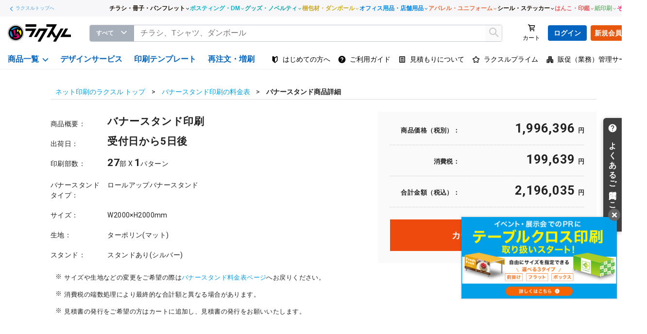

--- FILE ---
content_type: text/html; charset=UTF-8
request_url: https://raksul.com/banner-stand/18064599/
body_size: 29876
content:
<!DOCTYPE html><html lang="ja"><head prefix="og: http://ogp.me/ns#"><meta charset="utf-8"><meta http-equiv="X-UA-Compatible" content="IE=edge, chrome=1"><meta http-equiv="ClearType" content="true"><meta name="viewport" content="width=device-width, initial-scale=1.0"><meta itemprop="priceCurrency" content="JPY"><link rel="dns-prefetch" href="//www.google-analytics.com"><title>バナースタンド印刷商品詳細 | 激安ネット印刷のラクスル</title><meta name="description" content="バナースタンド印刷の商品詳細ページです。"><link rel="stylesheet" href="/asset/css/main.css?202601151507"><meta name="robots" content="noindex,follow" /><link rel="shortcut icon" type="image/x-icon" href="/img/favicon.ico"><link rel="apple-touch-icon-precomposed" href="/img/sp_icon-precomposed.png"><link rel="canonical" href="https://raksul.com/banner-stand/18064599/"><script>  var _gaq = _gaq || []; // ga universal
var dataLayer = dataLayer || [];  </script><meta property="og:site_name" content="ラクスル/raksul"><meta property="og:title" content="バナースタンド印刷商品詳細 | 激安ネット印刷のラクスル"><meta property="og:url" content="https://raksul.com/banner-stand/18064599/"><meta property="og:description" content="ラクスル【raksul】は名刺印刷からチラシ、封筒や冊子印刷など印刷の種類も豊富です。どこまでもお安く、どこまでも便利にご利用いただけるネット印刷通販サイトです。年中無休24時間営業でお忙しい方を応援！顧客満足度98％を誇る納得の高品質をお届けします！"><meta property="og:image" content="https://raksul.com/asset/img/common/img-ogp-raksul.png"><meta property="og:type" content="website"><script type="application/ld+json">
      {
        "@context" : "https://schema.org",
        "@type" : "WebSite",
        "name" : "ラクスル",
        "url" : "https://raksul.com/"
      }
    </script></head><body id="top" class="
  l-page-body
  l-no-side is-guest"><div id="app-global-header"><router-view
        l-name=""
        f-name=""
        email=""
        is-prime=""
        is-prime-experienced=""
        is-personal-user=""
        is-biz-user=""
        is-trial-existing-prime=""
        is-trial-new-prime=""
        is-basic-monthly-prime=""
        badge-count="0"
        is-login=""
        is-enterprise=""
        is-prime-price-tester=""
      ></router-view></div><div class="l-contents-wrapper l-page-container"><div class="c-breadcrumb l-header-breadcrumb js-header-breadcrumb js-breadcrumb" role="navigation"><ol class="c-breadcrumb__root" itemscope itemtype="http://schema.org/BreadcrumbList"><li class="c-breadcrumb__item" itemscope itemprop="itemListElement" itemtype="http://schema.org/ListItem"><a href="/" itemprop="item"><span itemprop="name">ネット印刷のラクスル&nbsp;トップ</span></a><meta itemprop="position" content="1" /></li><li class="c-breadcrumb__item" itemscope itemprop="itemListElement" itemtype="http://schema.org/ListItem"><a href="/banner-stand/rollup-banner/stand_w2000_4c0c_tarpaulin-matte_standard/" itemprop="item"><span itemprop="name">バナースタンド印刷の料金表</span></a><meta itemprop="position" content="2" /></li><li class="c-breadcrumb__item is-current" itemscope itemprop="itemListElement" itemtype="http://schema.org/ListItem"><span itemprop="name">バナースタンド商品詳細</span><meta itemprop="position" content="3" /></li></ol></div><div data-ra-cmp="sb_left" data-embed-source="karte" class="embed-vertical-banner embed-vertical-banner-left"><div data-embed-target="embed-vertical-banner-left"></div></div><div data-ra-cmp="sb_right" data-embed-source="karte" class="embed-vertical-banner embed-vertical-banner-right"><div data-embed-target="embed-vertical-banner-right"></div></div><div class="l-contents-container cf"><div class="l-side-bar-left"><div class="js-dropdown-wrapper"><div class="side-bar-user-box display-mobile"><div class="fs13 cf"><div class="icon-square-36"><a href="/print/mypage" class="box-round block"><img src="/asset/img/user/user-icon.png" width="36" height="36" class="js-retina box-round" alt="ユーザーアイコン"></a></div><div><div>ラクスルへようこそ！<br><span class="bold">ゲスト</span>さん</div></div></div><ul class="l-blocks-2 zero fs12"><li class="zero"><a href="https://raksul.com/account/login" class="block"><div class="icon-12-lock vat"></div> ログイン</a></li><li class="zero ls-1 nowrap"><a href="https://raksul.com/account/register/new" class="block"><div class="icon-12-person vat"></div> 新規登録(無料)</a></li></ul></div><div class="top-regist-side-banner" data-ra-cmp="sm_top_banner"><div id="ori"><a href="/account/register/new" data-ra-target><img
                      width="220"
                      height="100"
                      src="/asset/img/common/bnr/bnr-register-coupon09.png?202601151507"
                      srcset="
                        /asset/img/common/bnr/bnr-register-coupon09.png?202601151507,
                        /asset/img/common/bnr/bnr-register-coupon09@2x.png?202601151507 2x
                      "
                      alt="初めての注文で使えるクーポン配布中 無料会員登録はこちら"
                      class="alpha"
                    ></a></div></div><nav id="menu" role="navigation"><ul id="js-dropdown-menu" data-ra-cmp="sm_service" class="list-flip-child cf"><li class="category-raksul-bank cf"><a href="https://raksulbank.com/?utm_source=raksul&utm_medium=partner-referral&utm_campaign=regular&utm_id=regular&utm_content=rtop_left_upper_menu1-v1" data-ra-target target="_blank" class="js-button cf"><div class="l-before-icon w30px pr10px"><div class="icon-products"></div></div><div class="l-with-icon">ラクスルバンク<span class="c-label-secondary label-small ml5px">NEW</span></div></a></li><li class="category-peraichi-pay cf"><a href="https://rpay.raksul.com?utm_source=raksul&utm_medium=none&utm_campaign=topsidemenu&utm_content=251110topsidemenu&c_code=raksul&c_subcode=251110topsidemenu" data-ra-target target="_blank" class="js-button cf"><div class="l-before-icon w30px pr10px"><div class="icon-products"></div></div><div class="l-with-icon">ネットショップ作成<span class="c-label-secondary label-small ml5px">NEW</span></div></a></li><li class="category-posting js-button-dropdown cf" data-js-dropdown><a href="/delivery/" data-ra-id="sm_service-posting" data-ra-target class="js-button cf"><div class="l-before-icon w30px pr10px"><div class="icon-products"></div></div><div class="l-with-icon">
                        新聞折込・ポスティング
                        <span class="fs11 block"><span class="square-brackets">印刷</span> + <span class="square-brackets">配布</span></span></div></a><div class="js-dropdown"><div class="js-nav js-nav-dropdown list-flip-child-outer list-flip-child-sub-category"><div class="l-grid-row-end l-grid-split list-flip-child-title-bar cf"><div class="l-unit-50 product-title">ポスティング・新聞折込</div><div class="l-unit-50 product-top-link"><a href="https://raksul.com/delivery/" data-ra-parent="sm_service-posting">集客支援商品一覧</a></div></div><div class="l-grid-row-end l-grid-split cf"><div class="l-unit-50"><p class="flip-child-sub-category-ttl">ポスティング</p><ul class="list-unstyled"><li><a href="/posting/" data-ra-parent="sm_service-posting">商品詳細</a></li><li><a href="https://am.raksul.com/posting/map" data-ra-parent="sm_service-posting">地図からシミュレーション</a></li><li><a href="/posting/estimate/" data-ra-parent="sm_service-posting">お見積り</a></li><li><div class="flip-child-sub-category-sub-ttl">選べる配布プラン</div><ul class="list-unstyled"><li><a href="https://raksul.com/magazine/campaign/posting-segment/" data-ra-parent="sm_service-posting">ターゲティング配布
                                    </a></li><li><a href="https://raksul.com/magazine/campaign/wide-posting/" data-ra-parent="sm_service-posting">低価格プラン
                                    </a></li><li><a href="https://lp.raksul.com/free-paper/" data-ra-parent="sm_service-posting">フリーペーパー折込
                                    </a></li><li><a href="https://raksul.com/area-bin/" data-ra-parent="sm_service-posting">ポスティングはがき
                                    </a></li></ul></li></ul></div><div class="l-unit-50"><p class="flip-child-sub-category-ttl">新聞折込</p><ul class="list-unstyled"><li><a href="/shinbun-orikomi/" data-ra-parent="sm_service-posting">商品詳細</a></li><li><a href="/shinbun-orikomi/map/" data-ra-parent="sm_service-posting">地図からシミュレーション</a></li><li><a href="/shinbun-orikomi/estimate/" data-ra-parent="sm_service-posting">お見積もり</a></li></ul></div></div><p class="list-flip-child-visual display-desktop"><img
                            width="100"
                            height="100"
                            src="/asset/img/sitemap/products/icon-posting-100w.png?202601151507"
                            srcset="
                              /asset/img/sitemap/products/icon-posting-100w.png?202601151507,
                              /asset/img/sitemap/products/icon-posting-120w.png?202601151507 2x
                            "
                            alt="ポスティング"
                          ></p></div></div></li><li class="category-directmail js-button-dropdown cf" data-js-dropdown><a href="https://dm.raksul.com/" data-ra-id="sm_service-directmail" data-ra-target class="js-button cf"><div class="l-before-icon w30px pr10px"><div class="icon-products"></div></div><div class="l-with-icon">DM・ダイレクトメール<span class="fs11 block"><span class="square-brackets">印刷</span> + <span class="square-brackets">発送</span></span></div></a><div class="js-dropdown"><div class="js-nav js-nav-dropdown list-flip-child-outer list-flip-child-sub-category"><div class="l-grid-row-end l-grid-split list-flip-child-title-bar cf"><div class="l-unit-50 product-title">DM・ダイレクトメール印刷＋発送</div><div class="l-unit-50 product-top-link"><a href="https://dm.raksul.com/categories" data-ra-parent="sm_service-directmail">DM・ダイレクトメール商品一覧</a></div></div><div class="l-grid-row-end l-grid-split cf"><div class="l-unit-50"><p class="flip-child-sub-category-ttl">人気商品から選ぶ(1通〜)</p><ul class="list-unstyled"><li><a href="https://dm.raksul.com/categories/postcard" data-ra-parent="sm_service-directmail">ポストカード（はがき）DM</a></li><li><a href="https://dm.raksul.com/categories/postcard_a4" data-ra-parent="sm_service-directmail">大判はがきA4サイズ DM</a></li><li><a href="https://dm.raksul.com/categories/crimp_half" data-ra-parent="sm_service-directmail">全面ニス圧着はがき・2つ折りDM</a></li><li><a href="https://dm.raksul.com/categories/opp" data-ra-parent="sm_service-directmail">OPP封筒DM（A4サイズチラシ封入）</a></li><li><a class="highlight" href="https://dm.raksul.com/categories" data-ra-parent="sm_service-directmail">一覧を見る</a></li></ul></div><div class="l-unit-50"><p class="flip-child-sub-category-ttl">お見積もり(1,000通〜)</p><ul class="list-unstyled"><li><a href="https://st.raksul.com/directmail/estimate_form" data-ra-parent="sm_service-directmail">最安値のお見積もり相談 <span class="c-label-primary label-small ml0">おすすめ</span></a></li></ul></div></div><p class="list-flip-child-visual display-desktop"><img
                            width="100"
                            height="100"
                            src="/asset/img/sitemap/products/icon-directmail-100w.png?202601151507"
                            srcset="
                              /asset/img/sitemap/products/icon-directmail-100w.png?202601151507,
                              /asset/img/sitemap/products/icon-directmail-120w.png?202601151507 2x,
                            "
                            alt="DM・ダイレクトメール"
                          ></p></div></div></li><li class="category-apparel js-button-dropdown cf" data-js-dropdown><a href="https://apparel.raksul.com/" data-ra-id="sm_service-apparel" data-ra-target class="js-button cf" target="_blank" rel="noopener noreferrer"><div class="l-before-icon w30px pr10px"><div class="icon-products"></div></div><div class="l-with-icon">
      アパレル・ユニフォーム
      <span class="fs11 block"><span class="square-brackets">プリント・名入れ刺繍</span></span></div></a><div class="js-dropdown"><div class="js-nav js-nav-dropdown list-flip-child-outer list-flip-child-sub-category"><div class="l-grid-row-end l-grid-split list-flip-child-title-bar cf"><div class="l-unit-50 product-title">アパレル・ユニフォーム</div><div class="l-unit-50 product-top-link"><a href="https://apparel.raksul.com/" data-ra-parent="sm_service-apparel">アパレル・ユニフォーム商品一覧</a></div></div><div class="l-grid-row-end l-grid-split cf"><div class="l-unit-30"><p class="flip-child-sub-category-ttl">
            現場作業・工場
          </p><ul class="list-unstyled"><li><a href="https://apparel.raksul.com/categories/jackets/work_jackets" data-ra-parent="sm_service-apparel" target="_blank" rel="noopener noreferrer">作業着・作業服</a></li><li><a href="https://apparel.raksul.com/categories/jackets/kuchofuku" data-ra-parent="sm_service-apparel" target="_blank" rel="noopener noreferrer">空調服®・ファン付き作業着</a></li><li><a href="https://apparel.raksul.com/categories/tops/t-shirts" data-ra-parent="sm_service-apparel" target="_blank" rel="noopener noreferrer">Tシャツ・カットソー</a></li><li><a href="https://apparel.raksul.com/categories/tops/polo_shirts(short_sleeve)" data-ra-parent="sm_service-apparel" target="_blank" rel="noopener noreferrer">ポロシャツ（半袖・七分袖）</a></li><li><a href="https://apparel.raksul.com/categories/tops/polo_shirts(long-sleeve)" data-ra-parent="sm_service-apparel" target="_blank" rel="noopener noreferrer">ポロシャツ（長袖）</a></li><li><a href="https://apparel.raksul.com/categories/jackets/jumper" data-ra-parent="sm_service-apparel" target="_blank" rel="noopener noreferrer">ジャンパー</a></li><li><a href="https://apparel.raksul.com/categories/outerwear/thermal_coats" data-ra-parent="sm_service-apparel" target="_blank" rel="noopener noreferrer">防寒コート</a></li><li><a class="highlight" href="https://apparel.raksul.com/industries/work" data-ra-parent="sm_service-apparel" target="_blank" rel="noopener noreferrer">一覧を見る</a></li></ul></div><div class="l-unit-30"><p class="flip-child-sub-category-ttl">
            医療・看護・介護
          </p><ul class="list-unstyled"><li><a href="https://apparel.raksul.com/categories/outerwear/doctor_coats" data-ra-parent="sm_service-apparel" target="_blank" rel="noopener noreferrer">白衣・ドクターコート</a></li><li><a href="https://apparel.raksul.com/categories/jackets/medical_jackets" data-ra-parent="sm_service-apparel" target="_blank" rel="noopener noreferrer">メディカルジャケット</a></li><li><a href="https://apparel.raksul.com/categories/tops/scrubs_caseys" data-ra-parent="sm_service-apparel" target="_blank" rel="noopener noreferrer">スクラブ</a></li><li><a href="https://apparel.raksul.com/categories/tops/tunics" data-ra-parent="sm_service-apparel" target="_blank" rel="noopener noreferrer">チュニック</a></li><li><a href="https://apparel.raksul.com/categories/tops/t-shirts" data-ra-parent="sm_service-apparel" target="_blank" rel="noopener noreferrer">Tシャツ・カットソー</a></li><li><a href="https://apparel.raksul.com/categories/tops/polo_shirts(short_sleeve)" data-ra-parent="sm_service-apparel" target="_blank" rel="noopener noreferrer">ポロシャツ（半袖・七分袖）</a></li><li><a href="https://apparel.raksul.com/categories/aprons/breastplate-aprons" data-ra-parent="sm_service-apparel" target="_blank" rel="noopener noreferrer">胸当てエプロン</a></li><li><a class="highlight" href="https://apparel.raksul.com/industries/medical" data-ra-parent="sm_service-apparel" target="_blank" rel="noopener noreferrer">一覧を見る</a></li></ul></div><div class="l-unit-30"><p class="flip-child-sub-category-ttl">
            飲食・サービス
          </p><ul class="list-unstyled"><li><a href="https://apparel.raksul.com/categories/outerwear/cock_coats" data-ra-parent="sm_service-apparel" target="_blank" rel="noopener noreferrer">コックコート</a></li><li><a href="https://apparel.raksul.com/categories/tops/t-shirts" data-ra-parent="sm_service-apparel" target="_blank" rel="noopener noreferrer">Tシャツ・カットソー</a></li><li><a href="https://apparel.raksul.com/categories/tops/polo_shirts(short_sleeve)" data-ra-parent="sm_service-apparel" target="_blank" rel="noopener noreferrer">ポロシャツ（半袖・七分袖）</a></li><li><a href="https://apparel.raksul.com/categories/tops/shirts_long_sleeve" data-ra-parent="sm_service-apparel" target="_blank" rel="noopener noreferrer">シャツ（長袖）</a></li><li><a href="https://apparel.raksul.com/categories/aprons/breastplate-aprons" data-ra-parent="sm_service-apparel" target="_blank" rel="noopener noreferrer">胸当てエプロン</a></li><li><a href="https://apparel.raksul.com/categories/aprons/waist-aprons" data-ra-parent="sm_service-apparel" target="_blank" rel="noopener noreferrer">腰エプロン</a></li><li><a href="https://apparel.raksul.com/categories/hats" data-ra-parent="sm_service-apparel" target="_blank" rel="noopener noreferrer">帽子・キャップ</a></li><li><a class="highlight" href="https://apparel.raksul.com/industries/service" data-ra-parent="sm_service-apparel" target="_blank" rel="noopener noreferrer">一覧を見る</a></li></ul></div></div><div class="l-grid-row-end l-grid-split cf"><div class="l-unit-30"><p class="flip-child-sub-category-ttl">
            事務・オフィス
          </p><ul class="list-unstyled"><li><a href="https://apparel.raksul.com/categories/jackets/formal_jackets" data-ra-parent="sm_service-apparel" target="_blank" rel="noopener noreferrer">フォーマルジャケット</a></li><li><a href="https://apparel.raksul.com/categories/tops/blouse(short_sleeve)" data-ra-parent="sm_service-apparel" target="_blank" rel="noopener noreferrer">ブラウス（半袖・七分袖）</a></li><li><a href="https://apparel.raksul.com/categories/tops/blouse(long-sleeved)" data-ra-parent="sm_service-apparel" target="_blank" rel="noopener noreferrer">ブラウス（長袖）</a></li><li><a href="https://apparel.raksul.com/categories/tops/t-shirts" data-ra-parent="sm_service-apparel" target="_blank" rel="noopener noreferrer">Tシャツ・カットソー</a></li><li><a href="https://apparel.raksul.com/categories/tops/polo_shirts(short_sleeve)" data-ra-parent="sm_service-apparel" target="_blank" rel="noopener noreferrer">ポロシャツ（半袖・七分袖）</a></li><li><a href="https://apparel.raksul.com/categories/jackets/jumper" data-ra-parent="sm_service-apparel" target="_blank" rel="noopener noreferrer">ジャンパー</a></li><li><a href="https://apparel.raksul.com/categories/outerwear/thermal_coats" data-ra-parent="sm_service-apparel" target="_blank" rel="noopener noreferrer">防寒コート</a></li><li><a class="highlight" href="https://apparel.raksul.com/industries/office" data-ra-parent="sm_service-apparel" target="_blank" rel="noopener noreferrer">一覧を見る</a></li></ul></div><div class="l-unit-30"><p class="flip-child-sub-category-ttl">
            カジュアル・スポーツ
          </p><ul class="list-unstyled"><li><a href="https://apparel.raksul.com/categories/tops/t-shirts" data-ra-parent="sm_service-apparel" target="_blank" rel="noopener noreferrer">Tシャツ・カットソー</a></li><li><a href="https://apparel.raksul.com/categories/tops/polo_shirts(short_sleeve)" data-ra-parent="sm_service-apparel" target="_blank" rel="noopener noreferrer">ポロシャツ（半袖・七分袖）</a></li><li><a href="https://apparel.raksul.com/categories/tops/sweat" data-ra-parent="sm_service-apparel" target="_blank" rel="noopener noreferrer">スウェット・パーカー</a></li><li><a href="https://apparel.raksul.com/categories/jackets/jumper" data-ra-parent="sm_service-apparel" target="_blank" rel="noopener noreferrer">ジャンパー</a></li><li><a href="https://apparel.raksul.com/categories/jackets/work_jackets" data-ra-parent="sm_service-apparel" target="_blank" rel="noopener noreferrer">作業着・作業服</a></li><li><a href="https://apparel.raksul.com/categories/hats" data-ra-parent="sm_service-apparel" target="_blank" rel="noopener noreferrer">帽子・キャップ</a></li><li><a href="https://apparel.raksul.com/categories/aprons/breastplate-aprons" data-ra-parent="sm_service-apparel" target="_blank" rel="noopener noreferrer">胸当てエプロン</a></li><li><a class="highlight" href="https://apparel.raksul.com/industries/casual" data-ra-parent="sm_service-apparel" target="_blank" rel="noopener noreferrer">一覧を見る</a></li></ul></div></div></div></div></li><li class="category-novelty-wear js-button-dropdown cf" data-js-dropdown><a href="https://novelty.raksul.com/" data-ra-id="sm_service-novelty" data-ra-target target="_blank" rel="noopener noreferrer" class="js-button cf"><div class="l-before-icon w30px pr10px"><div class="icon-products"></div></div><div class="l-with-icon">ノベルティ・グッズ制作</div></a><div class="js-dropdown"><div class="js-nav js-nav-dropdown list-flip-child-outer list-flip-child-sub-category"><div class="l-grid-row-end l-grid-split list-flip-child-title-bar cf"><div class="l-unit-50 product-title">ノベルティ・グッズ制作</div><div class="l-unit-50 product-top-link"><a href="https://novelty.raksul.com/" data-ra-parent="sm_service-novelty">ノベルティ・グッズ商品一覧</a></div></div><div class="l-grid-row-end l-grid-split cf"><div class="l-unit-30"><p class="flip-child-sub-category-ttl">
            トートバッグ
          </p><ul class="list-unstyled"><li><a href="https://novelty.raksul.com/categories/tote-bag/canvas-bag/" data-ra-parent="sm_service-novelty" target="_blank" rel="noopener noreferrer">キャンバストートバッグ</a></li><li><a href="https://novelty.raksul.com/categories/tote-bag/cotton-bag/" data-ra-parent="sm_service-novelty" target="_blank" rel="noopener noreferrer">コットントートバッグ</a></li><li><a href="https://novelty.raksul.com/categories/tote-bag/non-weven-bag/" data-ra-parent="sm_service-novelty" target="_blank" rel="noopener noreferrer">不織布トートバッグ</a></li><li><a href="https://novelty.raksul.com/categories/tote-bag/denim-tote-bag/" data-ra-parent="sm_service-novelty" target="_blank" rel="noopener noreferrer">デニムトートバッグ</a></li><li><a href="https://novelty.raksul.com/categories/tote-bag/eco-bag/" data-ra-parent="sm_service-novelty" target="_blank" rel="noopener noreferrer">エコバッグ</a></li><li><a class="highlight" href="https://novelty.raksul.com/categories/tote-bag/" data-ra-parent="sm_service-novelty" target="_blank" rel="noopener noreferrer">一覧を見る</a></li></ul></div><div class="l-unit-30"><p class="flip-child-sub-category-ttl">
            タオル
          </p><ul class="list-unstyled"><li><a href="https://novelty.raksul.com/categories/towel/whole-surface-print-towel/" data-ra-parent="sm_service-novelty" target="_blank" rel="noopener noreferrer">オリジナルタオル</a></li><li><a href="https://novelty.raksul.com/categories/towel/name-print-towel/" data-ra-parent="sm_service-novelty" target="_blank" rel="noopener noreferrer">名入れタオル</a></li><li><a href="https://novelty.raksul.com/categories/towel/tenugui/" data-ra-parent="sm_service-novelty" target="_blank" rel="noopener noreferrer">手ぬぐい</a></li><li><a href="https://novelty.raksul.com/categories/towel/imabari_towel/" data-ra-parent="sm_service-novelty" target="_blank" rel="noopener noreferrer">今治タオル</a></li><li><a href="https://novelty.raksul.com/categories/towel/package-towel/" data-ra-parent="sm_service-novelty" target="_blank" rel="noopener noreferrer">タオルセット</a></li><li><a class="highlight" href="https://novelty.raksul.com/categories/towel/" data-ra-parent="sm_service-novelty" target="_blank" rel="noopener noreferrer">一覧を見る</a></li></ul></div><div class="l-unit-30"><p class="flip-child-sub-category-ttl">
            PCモバイルグッズ
          </p><ul class="list-unstyled"><li><a href="https://novelty.raksul.com/categories/mobile-battery-power-plug/" data-ra-parent="sm_service-novelty" target="_blank" rel="noopener noreferrer">モバイルバッテリー・充電器</a></li><li><a href="https://novelty.raksul.com/categories/audio-speaker/" data-ra-parent="sm_service-novelty" target="_blank" rel="noopener noreferrer">オーディオ</a></li><li><a href="https://novelty.raksul.com/categories/mouse-mouse-pad/" data-ra-parent="sm_service-novelty"  target="_blank" rel="noopener noreferrer">マウス・マウスパッド</a></li><li><a href="https://novelty.raksul.com/categories/smart-phones-mobile-goods/smart-phone-case-ring/" data-ra-parent="sm_service-novelty" target="_blank" rel="noopener noreferrer">スマホケース</a></li><li><a href="https://novelty.raksul.com/categories/smart-phones-mobile-goods/touch-pen-mobile-stand/" data-ra-parent="sm_service-novelty" target="_blank" rel="noopener noreferrer">モバイルスタンド</a></li><li><a class="highlight" href="https://novelty.raksul.com/search?page=1&max=248601&min=1&category=107,130,132,175&sortorder=sku_asc" data-ra-parent="sm_service-novelty" target="_blank" rel="noopener noreferrer">一覧を見る</a></li></ul></div></div><div class="l-grid-row-end l-grid-split cf"><div class="l-unit-30"><p class="flip-child-sub-category-ttl">
            ドリンクウェア
          </p><ul class="list-unstyled"><li><a href="https://novelty.raksul.com/categories/tumbler/tumbler-stainless-aluminum/" data-ra-parent="sm_service-novelty" target="_blank" rel="noopener noreferrer">ステンレスタンブラー</a></li><li><a href="https://novelty.raksul.com/categories/tumbler/tumbler-plastic-bamboo-silicon/" data-ra-parent="sm_service-novelty" target="_blank" rel="noopener noreferrer">プラスチックタンブラー</a></li><li><a href="https://novelty.raksul.com/categories/water-bottle/water-bottle-stainless-aluminum/" data-ra-parent="sm_service-novelty" target="_blank" rel="noopener noreferrer">ステンレスボトル</a></li><li><a href="https://novelty.raksul.com/categories/water-bottle/water-bottle-transparent-plastic/" data-ra-parent="sm_service-novelty" target="_blank" rel="noopener noreferrer">クリアボトル</a></li><li><a href="https://novelty.raksul.com/categories/mug/" data-ra-parent="sm_service-novelty" target="_blank" rel="noopener noreferrer">マグカップ</a></li><li><a class="highlight" href="https://novelty.raksul.com/search?page=1&max=248601&min=1&category=91,97,98,103&sortorder=sku_asc" data-ra-parent="sm_service-novelty" target="_blank" rel="noopener noreferrer">一覧を見る</a></li></ul></div><div class="l-unit-30"><p class="flip-child-sub-category-ttl">
            筆記具・文房具
          </p><ul class="list-unstyled"><li><a href="https://novelty.raksul.com/categories/writing-instruments/ballpoint-pens/" data-ra-parent="sm_service-novelty" target="_blank" rel="noopener noreferrer">ボールペン</a></li><li><a href="https://novelty.raksul.com/categories/writing-instruments/multi-function-color-pens/" data-ra-parent="sm_service-novelty" target="_blank" rel="noopener noreferrer">多機能・多色ボールペン</a></li><li><a href="https://novelty.raksul.com/categories/writing-instruments/mechanical-pencils/" data-ra-parent="sm_service-novelty" target="_blank" rel="noopener noreferrer">シャープペンシル</a></li><li><a href="https://novelty.raksul.com/categories/sticky-notes/" data-ra-parent="sm_service-novelty" target="_blank" rel="noopener noreferrer">付箋・メモ</a></li><li><a href="https://novelty.raksul.com/categories/clearfile/" data-ra-parent="sm_service-novelty" target="_blank" rel="noopener noreferrer">クリアファイル</a></li><li><a class="highlight" href="https://novelty.raksul.com/categories/writing-instruments/" data-ra-parent="sm_service-novelty" target="_blank" rel="noopener noreferrer">一覧を見る</a></li></ul></div><div class="l-unit-30"><p class="flip-child-sub-category-ttl">
            ウェア・アパレル
          </p><ul class="list-unstyled"><li><a href="https://novelty.raksul.com/categories/clothing/t-shirts/" data-ra-parent="sm_service-novelty" target="_blank" rel="noopener noreferrer">Tシャツ</a></li><li><a href="https://novelty.raksul.com/categories/clothing/long-t-shirts/" data-ra-parent="sm_service-novelty" target="_blank" rel="noopener noreferrer">ロンT・長袖Tシャツ</a></li><li><a href="https://novelty.raksul.com/categories/clothing/polo-shirts/" data-ra-parent="sm_service-novelty" target="_blank" rel="noopener noreferrer">ポロシャツ</a></li><li><a href="https://novelty.raksul.com/categories/clothing/hoodie/" data-ra-parent="sm_service-novelty" target="_blank" rel="noopener noreferrer">パーカー</a></li><li><a href="https://novelty.raksul.com/categories/clothing/sweatshirt/" data-ra-parent="sm_service-novelty" target="_blank" rel="noopener noreferrer">トレーナー</a></li><li><a class="highlight" href="https://novelty.raksul.com/categories/clothing/" data-ra-parent="sm_service-novelty" target="_blank" rel="noopener noreferrer">一覧を見る</a></li></ul></div></div><div class="l-grid-row-end l-grid-split cf"><div class="l-unit-30"><p class="flip-child-sub-category-ttl">
            カレンダー
          </p><ul class="list-unstyled"><li><a href="https://novelty.raksul.com/categories/calendar/desktop-calendar/" data-ra-parent="sm_service-novelty" target="_blank" rel="noopener noreferrer">2026年 卓上カレンダー</a></li><li><a href="https://novelty.raksul.com/categories/calendar/wall-calendar/" data-ra-parent="sm_service-novelty" target="_blank" rel="noopener noreferrer">2026年 壁掛けカレンダー</a></li><li><a class="highlight" href="https://novelty.raksul.com/categories/calendar/" data-ra-parent="sm_service-novelty" target="_blank" rel="noopener noreferrer">一覧を見る</a></li></ul></div><div class="l-unit-30"><p class="flip-child-sub-category-ttl">
            缶バッジ・アクリル
          </p><ul class="list-unstyled"><li><a href="https://novelty.raksul.com/categories/can-case-badge/" data-ra-parent="sm_service-novelty" target="_blank" rel="noopener noreferrer">アクリルグッズ</a></li><li><a href="https://novelty.raksul.com/categories/acrylic-goods/" data-ra-parent="sm_service-novelty" target="_blank" rel="noopener noreferrer">缶バッジ</a></li><li><a class="highlight" href="https://novelty.raksul.com/search?page=1&max=248601&min=1&category=177,370&sortorder=sku_asc" data-ra-parent="sm_service-novelty" target="_blank" rel="noopener noreferrer">一覧を見る</a></li></ul></div><div class="l-unit-30"><p class="flip-child-sub-category-ttl">
            ティッシュ
          </p><ul class="list-unstyled"><li><a href="https://novelty.raksul.com/categories/wet-wipes/" data-ra-parent="sm_service-novelty" target="_blank" rel="noopener noreferrer">ウェットティッシュ</a></li><li><a href="https://novelty.raksul.com/categories/tissue/pocket-tissue/" data-ra-parent="sm_service-novelty" target="_blank" rel="noopener noreferrer">ポケットティッシュ</a></li><li><a href="https://novelty.raksul.com/categories/tissue/box-tissues/" data-ra-parent="sm_service-novelty" target="_blank" rel="noopener noreferrer">ボックスティッシュ</a></li><li><a class="highlight" href="https://novelty.raksul.com/search?page=1&max=248601&min=1&category=128,400&sortorder=sku_asc" data-ra-parent="sm_service-novelty" target="_blank" rel="noopener noreferrer">一覧を見る</a></li></ul></div></div></div></div></li><li class="category-danball-one cf"><a href="https://www.notosiki.co.jp/" target="_blank" rel="noopener noreferrer" data-ra-target class="js-button cf"><div class="l-before-icon w30px pr10px"><div class="icon-products"></div></div><div class="l-with-icon">ダンボール・梱包資材</div></a></li><li class="category-stockroom js-button-dropdown cf" data-js-dropdown><a href="https://stockroom.raksul.com/" data-ra-id="sm_service-stockroom" data-ra-target class="js-button cf" target="_blank"><div class="l-before-icon w30px pr10px"><div class="icon-products"></div></div><div class="l-with-icon">オフィス用品・店舗用品</div></a><div class="js-dropdown"><div class="js-nav js-nav-dropdown list-flip-child-outer list-flip-child-sub-category"><div class="l-grid-row-end l-grid-split list-flip-child-title-bar cf"><div class="l-unit-50 product-title">オフィス用品・店舗用品</div><div class="l-unit-50 product-top-link"><a href="https://stockroom.raksul.com/" data-ra-parent="sm_service-stockroom">オフィス用品・店舗用品商品一覧</a></div></div><div class="l-grid-row-end l-grid-split cf"><div class="l-unit-30"><p class="flip-child-sub-category-ttl">
            文具・事務用品
          </p><ul class="list-unstyled"><li><a href="https://stockroom.raksul.com/categories/stationery_office_supplies/stationery" data-ra-parent="sm_service-stockroom" target="_blank">文房具</a></li><li><a href="https://stockroom.raksul.com/categories/stationery_office_supplies/office_supplies" data-ra-parent="sm_service-stockroom" target="_blank">事務用品</a></li><li><a href="https://stockroom.raksul.com/categories/stationery_office_supplies/notebooks_sticky_notes" data-ra-parent="sm_service-stockroom" target="_blank">ノート・付箋・封筒・紙製品</a></li><li><a class="highlight" href="https://stockroom.raksul.com/categories/stationery_office_supplies" data-ra-parent="sm_service-stockroom" target="_blank">一覧を見る</a></li></ul></div><div class="l-unit-30"><p class="flip-child-sub-category-ttl">
            コピー用紙・ＯＡ用紙・トナー・インク
          </p><ul class="list-unstyled"><li><a href="https://stockroom.raksul.com/categories/copy_paper_toner/copy_paper" data-ra-parent="sm_service-stockroom" target="_blank">コピー用紙</a></li><li><a href="https://stockroom.raksul.com/categories/copy_paper_toner/toner_ink" data-ra-parent="sm_service-stockroom" target="_blank">トナー・インク</a></li><li><a href="https://stockroom.raksul.com/categories/copy_paper_toner/oa_paper" data-ra-parent="sm_service-stockroom" target="_blank">ＯＡ用紙</a></li><li><a class="highlight" href="https://stockroom.raksul.com/categories/copy_paper_toner" data-ra-parent="sm_service-stockroom" target="_blank">一覧を見る</a></li></ul></div><div class="l-unit-30"><p class="flip-child-sub-category-ttl">
            ファイル
          </p><ul class="list-unstyled"><li><a href="https://stockroom.raksul.com/categories/files/clear_holders" data-ra-parent="sm_service-stockroom" target="_blank">クリアーホルダー</a></li><li><a href="https://stockroom.raksul.com/categories/files/flat_letter_files" data-ra-parent="sm_service-stockroom" target="_blank">フラットファイル・レターファイル</a></li><li><a href="https://stockroom.raksul.com/categories/files/file_boxes" data-ra-parent="sm_service-stockroom" target="_blank">ファイルボックス・ボックスファイル</a></li><li><a class="highlight" href="https://stockroom.raksul.com/categories/files" data-ra-parent="sm_service-stockroom" target="_blank">一覧を見る</a></li></ul></div></div><div class="l-grid-row-end l-grid-split cf"><div class="l-unit-30"><p class="flip-child-sub-category-ttl">
            オフィス家具・インテリア・エクステリア
          </p><ul class="list-unstyled"><li><a href="https://stockroom.raksul.com/categories/office_furniture_interior_exterior/office_furniture" data-ra-parent="sm_service-stockroom" target="_blank">オフィス家具</a></li><li><a href="https://stockroom.raksul.com/categories/office_furniture_interior_exterior/entrance_supplies" data-ra-parent="sm_service-stockroom" target="_blank">エントランス・玄関関連用品</a></li><li><a href="https://stockroom.raksul.com/categories/office_furniture_interior_exterior/pamphlet_magazine_newspaper_racks" data-ra-parent="sm_service-stockroom" target="_blank">パンフレットスタンド・マガジンラック・新聞ラック</a></li><li><a class="highlight" href="https://stockroom.raksul.com/categories/office_furniture_interior_exterior" data-ra-parent="sm_service-stockroom" target="_blank">一覧を見る</a></li></ul></div><div class="l-unit-30"><p class="flip-child-sub-category-ttl">
            パソコン周辺機器
          </p><ul class="list-unstyled"><li><a href="https://stockroom.raksul.com/categories/pc_peripherals_media/pc_peripherals" data-ra-parent="sm_service-stockroom" target="_blank">パソコン周辺機器</a></li><li><a href="https://stockroom.raksul.com/categories/pc_peripherals_media/media_storage" data-ra-parent="sm_service-stockroom" target="_blank">メディア・記憶媒体</a></li><li><a href="https://stockroom.raksul.com/categories/pc_peripherals_media/printers_multifunction" data-ra-parent="sm_service-stockroom" target="_blank">プリンタ・複合機</a></li><li><a class="highlight" href="https://stockroom.raksul.com/categories/pc_peripherals_media" data-ra-parent="sm_service-stockroom" target="_blank">一覧を見る</a></li></ul></div><div class="l-unit-30"><p class="flip-child-sub-category-ttl">
            事務機器・電化製品・電池
          </p><ul class="list-unstyled"><li><a href="https://stockroom.raksul.com/categories/office_electronics_lighting/batteries_lighting" data-ra-parent="sm_service-stockroom" target="_blank">電池・照明</a></li><li><a href="https://stockroom.raksul.com/categories/office_electronics_lighting/laminators_film" data-ra-parent="sm_service-stockroom" target="_blank">ラミネーター・ラミネートフィルム</a></li><li><a href="https://stockroom.raksul.com/categories/office_electronics_lighting/power_strips_cords" data-ra-parent="sm_service-stockroom" target="_blank">電源タップ・電源コード</a></li><li><a class="highlight" href="https://stockroom.raksul.com/categories/office_electronics_lighting" data-ra-parent="sm_service-stockroom" target="_blank">一覧を見る</a></li></ul></div></div><div class="l-grid-row-end l-grid-split cf"><div class="l-unit-30"><p class="flip-child-sub-category-ttl">
            日用品
          </p><ul class="list-unstyled"><li><a href="https://stockroom.raksul.com/categories/daily_life_goods/soap_hand_soap" data-ra-parent="sm_service-stockroom" target="_blank">石鹸・ハンドソープ</a></li><li><a href="https://stockroom.raksul.com/categories/daily_life_goods/cleaning_supplies" data-ra-parent="sm_service-stockroom" target="_blank">掃除・清掃用品</a></li><li><a href="https://stockroom.raksul.com/categories/daily_life_goods/kitchen_supplies" data-ra-parent="sm_service-stockroom" target="_blank">キッチン・台所用品</a></li><li><a class="highlight" href="https://stockroom.raksul.com/categories/daily_life_goods" data-ra-parent="sm_service-stockroom" target="_blank">一覧を見る</a></li></ul></div><div class="l-unit-30"><p class="flip-child-sub-category-ttl">
            ドリンク・フード
          </p><ul class="list-unstyled"><li><a href="https://stockroom.raksul.com/categories/drinks_food/water_tea_coffee" data-ra-parent="sm_service-stockroom" target="_blank">水・お茶・コーヒー</a></li><li><a href="https://stockroom.raksul.com/categories/drinks_food/soft_drinks" data-ra-parent="sm_service-stockroom" target="_blank">ソフトドリンク・その他飲料</a></li><li><a href="https://stockroom.raksul.com/categories/drinks_food/snack" data-ra-parent="sm_service-stockroom" target="_blank">お菓子</a></li><li><a class="highlight" href="https://stockroom.raksul.com/categories/drinks_food" data-ra-parent="sm_service-stockroom" target="_blank">一覧を見る</a></li></ul></div><div class="l-unit-30"><p class="flip-child-sub-category-ttl">
            店舗用品
          </p><ul class="list-unstyled"><li><a href="https://stockroom.raksul.com/categories/store_supplies/bags" data-ra-parent="sm_service-stockroom" target="_blank">袋</a></li><li><a href="https://stockroom.raksul.com/categories/store_supplies/disposable_tableware" data-ra-parent="sm_service-stockroom" target="_blank">使い捨て食器・容器</a></li><li><a href="https://stockroom.raksul.com/categories/store_supplies/signage_supplies" data-ra-parent="sm_service-stockroom" target="_blank">サイン・看板用品</a></li><li><a class="highlight" href="https://stockroom.raksul.com/categories/store_supplies" data-ra-parent="sm_service-stockroom" target="_blank">一覧を見る</a></li></ul></div></div><div class="l-grid-row-end l-grid-split cf"><div class="l-unit-30"><p class="flip-child-sub-category-ttl">
            テープ・梱包資材・物流用品
          </p><ul class="list-unstyled"><li><a href="https://stockroom.raksul.com/categories/tape_packing_logistics/duct_packing_tapes" data-ra-parent="sm_service-stockroom" target="_blank">ガムテープ・梱包テープ・作業テープ</a></li><li><a href="https://stockroom.raksul.com/categories/tape_packing_logistics/packing_binding_supplies" data-ra-parent="sm_service-stockroom" target="_blank">梱包材・結束用品</a></li><li><a href="https://stockroom.raksul.com/categories/tape_packing_logistics/carts_dollies" data-ra-parent="sm_service-stockroom" target="_blank">台車・運搬台車</a></li><li><a class="highlight" href="https://stockroom.raksul.com/categories/tape_packing_logistics" data-ra-parent="sm_service-stockroom" target="_blank">一覧を見る</a></li></ul></div><div class="l-unit-30"><p class="flip-child-sub-category-ttl">
            作業服・オフィスウエア
          </p><ul class="list-unstyled"><li><a href="https://stockroom.raksul.com/categories/work_office_wear/work_protective_wear" data-ra-parent="sm_service-stockroom" target="_blank">作業服・ワークウェア・保護具</a></li><li><a href="https://stockroom.raksul.com/categories/work_office_wear/office_uniforms" data-ra-parent="sm_service-stockroom" target="_blank">オフィスウェア・制服</a></li><li><a href="https://stockroom.raksul.com/categories/work_office_wear/sportswear" data-ra-parent="sm_service-stockroom" target="_blank">スポーツウェア</a></li><li><a class="highlight" href="https://stockroom.raksul.com/categories/work_office_wear" data-ra-parent="sm_service-stockroom" target="_blank">一覧を見る</a></li></ul></div><div class="l-unit-30"><p class="flip-child-sub-category-ttl">
            看護・医療・介護
          </p><ul class="list-unstyled"><li><a href="https://stockroom.raksul.com/categories/nursing_medical_care/sanitary_products" data-ra-parent="sm_service-stockroom" target="_blank">衛生用品</a></li><li><a href="https://stockroom.raksul.com/categories/nursing_medical_care/caregiving_supplies" data-ra-parent="sm_service-stockroom" target="_blank">介護用品</a></li><li><a href="https://stockroom.raksul.com/categories/nursing_medical_care/infection_prevention_ppe" data-ra-parent="sm_service-stockroom" target="_blank">感染予防・個人防護具</a></li><li><a class="highlight" href="https://stockroom.raksul.com/categories/nursing_medical_care" data-ra-parent="sm_service-stockroom" target="_blank">一覧を見る</a></li></ul></div></div><div class="l-grid-row-end l-grid-split cf"><div class="l-unit-30"><p class="flip-child-sub-category-ttl">
            農業関連用品
          </p><ul class="list-unstyled"><li><a href="https://stockroom.raksul.com/categories/agricultural_supplies/farm_tools" data-ra-parent="sm_service-stockroom" target="_blank">農具</a></li><li><a href="https://stockroom.raksul.com/categories/agricultural_supplies/agricultural_machinery" data-ra-parent="sm_service-stockroom" target="_blank">農業機械・運搬</a></li><li><a href="https://stockroom.raksul.com/categories/agricultural_supplies/watering_spraying" data-ra-parent="sm_service-stockroom" target="_blank">散水・噴霧</a></li><li><a class="highlight" href="https://stockroom.raksul.com/categories/agricultural_supplies" data-ra-parent="sm_service-stockroom" target="_blank">一覧を見る</a></li></ul></div><div class="l-unit-30"><p class="flip-child-sub-category-ttl">
            研究用総合機器
          </p><ul class="list-unstyled"><li><a href="https://stockroom.raksul.com/categories/research_equipment/containers_measuring_devices" data-ra-parent="sm_service-stockroom" target="_blank">容器・計量器</a></li><li><a href="https://stockroom.raksul.com/categories/research_equipment/cleaning_sterilization" data-ra-parent="sm_service-stockroom" target="_blank">洗浄・滅菌・清掃</a></li><li><a href="https://stockroom.raksul.com/categories/research_equipment/lab_accessories" data-ra-parent="sm_service-stockroom" target="_blank">実験用小物</a></li><li><a class="highlight" href="https://stockroom.raksul.com/categories/research_equipment" data-ra-parent="sm_service-stockroom" target="_blank">一覧を見る</a></li></ul></div><div class="l-unit-30"><p class="flip-child-sub-category-ttl">
            工具・電動工具・切削工具・計測用品
          </p><ul class="list-unstyled"><li><a href="https://stockroom.raksul.com/categories/tools_power_measuring/logistics_storage_supplies" data-ra-parent="sm_service-stockroom" target="_blank">物流保管用品</a></li><li><a href="https://stockroom.raksul.com/categories/tools_power_measuring/tools" data-ra-parent="sm_service-stockroom" target="_blank">工具類</a></li><li><a href="https://stockroom.raksul.com/categories/tools_power_measuring/environmental_safety" data-ra-parent="sm_service-stockroom" target="_blank">環境安全用品</a></li><li><a class="highlight" href="https://stockroom.raksul.com/categories/tools_power_measuring" data-ra-parent="sm_service-stockroom" target="_blank">一覧を見る</a></li></ul></div></div><div class="l-grid-row-end l-grid-split cf"><div class="l-unit-30"><p class="flip-child-sub-category-ttl">
            ギフト
          </p><ul class="list-unstyled"><li><a href="https://stockroom.raksul.com/categories/gifts/gifts_food_drinks" data-ra-parent="sm_service-stockroom" target="_blank">ギフト（お菓子・食品・飲料）</a></li><li><a href="https://stockroom.raksul.com/categories/gifts/towel_gifts" data-ra-parent="sm_service-stockroom" target="_blank">ギフト（タオル）</a></li><li><a href="https://stockroom.raksul.com/categories/gifts/miscellaneous_gifts" data-ra-parent="sm_service-stockroom" target="_blank">ギフト（雑貨・その他）</a></li><li><a class="highlight" href="https://stockroom.raksul.com/categories/gifts" data-ra-parent="sm_service-stockroom" target="_blank">一覧を見る</a></li></ul></div></div></div></div></li></ul><ul id="js-dropdown-menu" class="list-flip-child cf mt15px" data-ra-cmp="sm_product_category"><li class="category-flyer js-button-dropdown cf" data-js-dropdown><a href="/flyer/" data-ra-id="sm_product_category-flyer" data-ra-target class="js-button cf"><div class="l-before-icon w30px pr10px"><div class="icon-products"></div></div><div class="l-with-icon">チラシ・フライヤー印刷</div></a><div class="js-dropdown"><div class="js-nav js-nav-dropdown list-flip-child-outer list-flip-child-sub-category"><div class="l-grid-row-end l-grid-split list-flip-child-title-bar cf"><div class="l-unit-50 product-title">チラシ・フライヤー印刷料金表</div><div class="l-unit-50 product-top-link"><a href="/flyer/" data-ra-parent="sm_product_category-flyer">チラシ・フライヤー印刷商品一覧</a></div></div><div class="l-grid-row-end l-grid-split cf"><div class="l-unit-30"><p class="flip-child-sub-category-ttl">A判チラシ印刷</p><ul class="list-unstyled"><li><a href="https://raksul.com/print/flyer/prices?color=BOTH_SIDE_COLOR&amp;paper=COAT&amp;size=A3&amp;weight=90" data-ra-parent="sm_product_category-flyer">A3チラシ・フライヤー印刷</a></li><li><a href="https://raksul.com/print/flyer/prices?color=BOTH_SIDE_COLOR&amp;paper=COAT&amp;size=A4&amp;weight=90" data-ra-parent="sm_product_category-flyer">A4チラシ・フライヤー印刷<span class="c-label-primary label-small ml5px">おすすめ</span></a></li><li><a href="https://raksul.com/print/flyer/prices?color=BOTH_SIDE_COLOR&amp;paper=COAT&amp;size=A5&amp;weight=90" data-ra-parent="sm_product_category-flyer">A5チラシ・フライヤー印刷</a></li><li><a href="https://raksul.com/print/flyer/prices?color=BOTH_SIDE_COLOR&amp;paper=COAT&amp;size=A6&amp;weight=90" data-ra-parent="sm_product_category-flyer">A6チラシ・フライヤー印刷</a></li><li><a href="https://raksul.com/print/flyer/prices?color=BOTH_SIDE_COLOR&amp;paper=COAT&amp;size=A7&amp;weight=90" data-ra-parent="sm_product_category-flyer">A7チラシ・フライヤー印刷</a></li></ul><p class="flip-child-sub-category-ttl">PCからデザイン作成</p><ul class="list-unstyled"><li><a href="https://design.raksul.com/products/flyer" data-ra-parent="sm_product_category-flyer">デザインテンプレートを利用</a></li></ul></div><div class="l-unit-30"><p class="flip-child-sub-category-ttl">B判チラシ印刷</p><ul class="list-unstyled"><li><a href="https://raksul.com/print/flyer/prices?color=BOTH_SIDE_COLOR&amp;paper=COAT&amp;size=B4&amp;weight=90" data-ra-parent="sm_product_category-flyer">B4チラシ・フライヤー印刷</a></li><li><a href="https://raksul.com/print/flyer/prices?color=BOTH_SIDE_COLOR&amp;paper=COAT&amp;size=B5&amp;weight=90" data-ra-parent="sm_product_category-flyer">B5チラシ・フライヤー印刷</a></li><li><a href="https://raksul.com/print/flyer/prices?color=BOTH_SIDE_COLOR&amp;paper=COAT&amp;size=B6&amp;weight=90" data-ra-parent="sm_product_category-flyer">B6チラシ・フライヤー印刷</a></li><li><a href="https://raksul.com/print/flyer/prices?color=BOTH_SIDE_COLOR&amp;paper=COAT&amp;size=B7&amp;weight=90" data-ra-parent="sm_product_category-flyer">B7チラシ・フライヤー印刷</a></li><li><a href="https://raksul.com/print/flyer/prices?color=BOTH_SIDE_COLOR&amp;paper=COAT&amp;size=B8&amp;weight=90" data-ra-parent="sm_product_category-flyer">B8チラシ・フライヤー印刷</a></li></ul></div><div class="l-unit-30"><p class="flip-child-sub-category-ttl">その他チラシ印刷</p><ul class="list-unstyled"><li><a href="https://raksul.com/print/flyer/prices?color=BOTH_SIDE_COLOR&amp;paper=COAT&amp;size=A4&amp;weight=90&amp;slip_sheet=SLIP_SHEET_100" data-ra-parent="sm_product_category-flyer">合紙付きチラシ印刷<span class="c-label-primary label-small ml5px">おすすめ</span></a></li><li><a href="https://raksul.com/print/flyer/prices?color=BOTH_SIDE_COLOR&amp;paper=COAT&amp;size=A4&amp;weight=90&amp;strapping=STRAPPING_100" data-ra-parent="sm_product_category-flyer">帯掛け付きチラシ印刷<span class="c-label-primary label-small ml5px">おすすめ</span></a></li><li><a href="/option/" data-ra-parent="sm_product_category-flyer" target="_blank" rel="noopener noreferrer">チラシ折り加工・表面加工一覧</a></li><li><a href="/perforatedflyer/" data-ra-parent="sm_product_category-flyer">ミシン目 <span class="round-brackets">クーポン</span> 付きチラシ印刷
                              </a></li><li><a href="/flyer/biglot/" data-ra-parent="sm_product_category-flyer">大部数チラシ印刷 <span class="round-brackets">B4：輪転</span></a></li><li><a href="/b3flyer/" data-ra-parent="sm_product_category-flyer">新聞折込向けB3チラシ印刷</a></li><li><a href="/print/flyer/next_day_delivery?from=top_left_navigation" data-ra-parent="sm_product_category-flyer" target="_blank" rel="noopener noreferrer">明日着・午前着便チラシ印刷</a></li></ul></div></div><p class="list-flip-child-visual display-desktop"><img
                          width="100"
                          height="100"
                          src="/asset/img/sitemap/products/icon-flyer-100w.png?202601151507"
                          srcset="
                            /asset/img/sitemap/products/icon-flyer-100w.png?202601151507,
                            /asset/img/sitemap/products/icon-flyer-200w.png?202601151507 2x
                          "
                          alt="チラシ・フライヤー印刷"></p></div></div></li><li class="category-booklet js-button-dropdown cf" data-js-dropdown><a href="/print/booklet/" data-ra-id="sm_product_category-booklet" data-ra-target class="js-button cf"><div class="l-before-icon w30px pr10px"><div class="icon-products"></div></div><div class="l-with-icon">冊子・カタログ・製本印刷</div></a><div class="js-dropdown"><div class="js-nav js-nav-dropdown list-flip-child-outer list-flip-child-sub-category"><div class="l-grid-row-end l-grid-split list-flip-child-title-bar cf"><div class="l-unit-50 product-title">冊子・カタログ・製本印刷料金表</div><div class="l-unit-50 product-top-link"><a href="/print/booklet/" data-ra-parent="sm_product_category-booklet">冊子・カタログ・製本印刷商品一覧</a></div></div><div class="l-grid-row-end l-grid-split cf"><div class="l-unit-30"><p class="flip-child-sub-category-ttl">中綴じ冊子印刷 <span class="round-brackets">100部～</span></p><ul class="list-unstyled"><li><a href="/print/booklet/saddle_stitching/offset/prices?size=A4" data-ra-parent="sm_product_category-booklet">A4サイズ<span class="c-label-primary label-small ml5px">おすすめ</span></a></li><li><a href="/print/booklet/saddle_stitching/offset/prices?size=A5" data-ra-parent="sm_product_category-booklet">A5サイズ</a></li><li><a href="/print/booklet/saddle_stitching/offset/prices?size=B5" data-ra-parent="sm_product_category-booklet">B5サイズ</a></li></ul><p class="flip-child-sub-category-ttl">少部数中綴じ冊子印刷 <span class="round-brackets">1部～500部</span></p><ul class="list-unstyled"><li><a href="/print/booklet/saddle_stitching/ondemand/prices?size=A4" data-ra-parent="sm_product_category-booklet">A4サイズ</a></li><li><a href="/print/booklet/saddle_stitching/ondemand/prices?size=A5" data-ra-parent="sm_product_category-booklet">A5サイズ</a></li><li><a href="/print/booklet/saddle_stitching/ondemand/prices?size=B5" data-ra-parent="sm_product_category-booklet">B5サイズ</a></li></ul><p class="flip-child-sub-category-ttl">PCからデザイン作成</p><ul class="list-unstyled"><li><a href="https://design.raksul.com/products/booklet" data-ra-parent="sm_product_category-booklet">デザインテンプレートを利用</a></li></ul></div><div class="l-unit-30"><p class="flip-child-sub-category-ttl">無線綴じ冊子印刷 <span class="round-brackets">50部〜</span></p><ul class="list-unstyled"><li><a href="/print/booklet/perfect_binding/offset/prices?size=A4" data-ra-parent="sm_product_category-booklet">A4サイズ<span class="c-label-primary label-small ml5px">おすすめ</span></a></li><li><a href="/print/booklet/perfect_binding/offset/prices?size=A5" data-ra-parent="sm_product_category-booklet">A5サイズ</a></li><li><a href="/print/booklet/perfect_binding/offset/prices?size=B5" data-ra-parent="sm_product_category-booklet">B5サイズ</a></li></ul><p class="flip-child-sub-category-ttl">少部数無線綴じ冊子印刷 <span class="round-brackets">1〜500部</span></p><ul class="list-unstyled"><li><a href="/print/booklet/perfect_binding/ondemand/prices?size=A4" data-ra-parent="sm_product_category-booklet">A4サイズ</a></li><li><a href="/print/booklet/perfect_binding/ondemand/prices?size=A5" data-ra-parent="sm_product_category-booklet">A5サイズ</a></li><li><a href="/print/booklet/perfect_binding/ondemand/prices?size=B5" data-ra-parent="sm_product_category-booklet">B5サイズ</a></li></ul></div><div class="l-unit-30"><p class="flip-child-sub-category-ttl">綴じなし(スクラム製本)冊子印刷 <span class="round-brackets">100部〜</span></p><ul class="list-unstyled"><li><a href="/print/booklet/scrum_binding/offset/prices?size=A4" data-ra-parent="sm_product_category-booklet">A4サイズ</a></li><li><a href="/print/booklet/scrum_binding/offset/prices?size=A5" data-ra-parent="sm_product_category-booklet">A5サイズ</a></li><li><a href="/print/booklet/scrum_binding/offset/prices?size=B5" data-ra-parent="sm_product_category-booklet">B5サイズ</a></li></ul><p class="flip-child-sub-category-ttl">少部数綴じなし(スクラム製本)冊子印刷 <span class="round-brackets">1〜500部</span></p><ul class="list-unstyled"><li><a href="/print/booklet/scrum_binding/ondemand/prices?size=A4" data-ra-parent="sm_product_category-booklet">A4サイズ</a></li><li><a href="/print/booklet/scrum_binding/ondemand/prices?size=B5" data-ra-parent="sm_product_category-booklet">B5サイズ</a></li></ul><p class="flip-child-sub-category-ttl">挟み込み冊子印刷</p><ul class="list-unstyled"><li><a href="/insertion-booklet/" data-ra-parent="sm_product_category-booklet">A4サイズ</a></li></ul></div></div></div></div></li><li class="category-businesscard js-button-dropdown cf" data-js-dropdown><a href="/print/businesscard/" data-ra-id="sm_product_category-businesscard" data-ra-target class="js-button cf"><div class="l-before-icon w30px pr10px"><div class="icon-products"></div></div><div class="l-with-icon">名刺印刷</div></a><div class="js-dropdown"><div class="js-nav js-nav-dropdown list-flip-child-outer list-flip-child-sub-category"><div class="l-grid-row-end l-grid-split list-flip-child-title-bar cf"><div class="l-unit-50 product-title">名刺印刷料金表</div><div class="l-unit-50 product-top-link"><a href="/print/businesscard/" data-ra-parent="sm_product_category-businesscard">名刺印刷商品一覧</a></div></div><div class="l-grid-row-end l-grid-split cf"><div class="l-unit-50"><p class="flip-child-sub-category-ttl">サイズ別</p><ul class="list-unstyled"><li><a href="/print/businesscard/prices?size=STANDARD_BUSINESSCARD" data-ra-parent="sm_product_category-businesscard">通常サイズ名刺印刷<span class="c-label-primary label-small ml5px">おすすめ</span></a></li><li><a href="/print/businesscard/prices?size=US_BUSINESSCARD" data-ra-parent="sm_product_category-businesscard">欧米サイズ名刺印刷</a></li><li><a href="/print/businesscard/prices?size=SMALL_BUSINESSCARD" data-ra-parent="sm_product_category-businesscard">小型サイズ名刺印刷</a></li><li><a href="/print/businesscard/prices?size=SQUARE_BUSINESSCARD" data-ra-parent="sm_product_category-businesscard">正方形サイズ名刺印刷<span class="c-label-secondary label-small ml5px">NEW</span></a></li><li><a href="/print/businesscard/prices?size=VERTICAL_FOLDED_BUSINESSCARD" data-ra-parent="sm_product_category-businesscard">二つ折りサイズ(縦)名刺印刷<span class="c-label-secondary label-small ml5px">NEW</span></a></li></ul><p class="flip-child-sub-category-ttl">PCからデザイン作成</p><ul class="list-unstyled"><li><a href="https://design.raksul.com/products/business_card" data-ra-parent="sm_product_category-businesscard">デザインテンプレートを利用<span class="c-label-primary label-small ml5px">おすすめ</span></a></li></ul></div><div class="l-unit-50"><p class="flip-child-sub-category-ttl">紙種（通常サイズ）</p><ul class="list-unstyled"><li><a href="/print/businesscard/prices?size=STANDARD_BUSINESSCARD&paper=ART_POST" data-ra-parent="sm_product_category-businesscard">光沢紙 <span class="round-brackets">アートポスト</span></a></li><li><a href="/print/businesscard/prices?size=STANDARD_BUSINESSCARD&paper=MATTE" data-ra-parent="sm_product_category-businesscard">マット紙 <span class="round-brackets">マット</span><span class="c-label-primary label-small ml5px">おすすめ</span></a></li><li><a href="/print/businesscard/prices?size=STANDARD_BUSINESSCARD&paper=WOODFREE" data-ra-parent="sm_product_category-businesscard">ケント紙 <span class="round-brackets">ケント</span></a></li><li><a href="/print/businesscard/prices?size=STANDARD_BUSINESSCARD&paper=VENTNOUVEAU" data-ra-parent="sm_product_category-businesscard">高級紙 <span class="round-brackets">ヴァンヌーボ</span></a></li><li><a href="/print/businesscard/prices?size=STANDARD_BUSINESSCARD&paper=SHIKOKUTENREI" data-ra-parent="sm_product_category-businesscard">片面和風紙 <span class="round-brackets">しこくてんれい</span></a></li><li><a href="/print/businesscard/prices?size=STANDARD_BUSINESSCARD&paper=PHO" data-ra-parent="sm_product_category-businesscard">淡クリーム紙 <span class="round-brackets">PHO</span></a></li><li><a href="/print/businesscard/prices?size=STANDARD_BUSINESSCARD&paper=LIMEX" data-ra-parent="sm_product_category-businesscard">LIMEX <span class="round-brackets">ライメックス</span></a></li><li><a href="/print/businesscard/prices?size=STANDARD_BUSINESSCARD&paper=MIRROR_COAT" data-ra-parent="sm_product_category-businesscard">片面強光沢紙 <span class="round-brackets">ミラーコート・プラチナ</span></a></li><li><a href="/print/businesscard/prices?size=STANDARD_BUSINESSCARD&paper=FINEST_KENT" data-ra-parent="sm_product_category-businesscard">最高級上質紙 <span class="round-brackets">マシュマロ</span></a></li><li><a href="/print/businesscard/prices?size=STANDARD_BUSINESSCARD&paper=PLAIN_WOOD_FREE" data-ra-parent="sm_product_category-businesscard">普通紙 <span class="round-brackets">上質紙</span></a></li><li><a href="/print/businesscard/prices?size=STANDARD_BUSINESSCARD&paper=ARAVEAL_FS_SNOW_WHITE" data-ra-parent="sm_product_category-businesscard">アラベール <span class="round-brackets">スノーホワイト</span></a></li><li><a href="/print/businesscard/prices?size=STANDARD_BUSINESSCARD&paper=SATIN_KINFUJI" data-ra-parent="sm_product_category-businesscard">サテン金藤 </a></li><li><a href="/print/businesscard/prices?size=STANDARD_BUSINESSCARD&paper=MODERN_KRAFT" data-ra-parent="sm_product_category-businesscard">モダンクラフト </a></li></ul></div></div><p class="list-flip-child-visual display-desktop"><img
                          width="100"
                          height="100"
                          src="/asset/img/sitemap/products/icon-businesscard-100w.png?202601151507"
                          srcset="
                            /asset/img/sitemap/products/icon-businesscard-100w.png?202601151507,
                            /asset/img/sitemap/products/icon-businesscard-200w.png?202601151507 2x
                          "
                          alt="名刺印刷"
                        ></p></div></div></li><li class="category-pamphlet js-button-dropdown cf" data-js-dropdown><a href="/pamphlet/" data-ra-id="sm_product_category-pamphlet" data-ra-target class="js-button cf"><div class="l-before-icon w30px pr10px"><div class="icon-products"></div></div><div class="l-with-icon">折りパンフレット印刷</div></a><div class="js-dropdown"><div class="js-nav js-nav-dropdown list-flip-child-outer list-flip-child-sub-category"><div class="l-grid-row-end l-grid-split list-flip-child-title-bar cf"><div class="l-unit-50 product-title">折りパンフレット印刷料金表</div><div class="l-unit-50 product-top-link"><a href="/pamphlet/" data-ra-parent="sm_product_category-pamphlet">折りパンフレット印刷商品一覧</a></div></div><div class="l-grid-row-end l-grid-split cf"><div class="l-unit-30"><p class="flip-child-sub-category-ttl">折りパンフレット印刷 2つ折り</p><ul class="list-unstyled"><li><a href="/print/pamphlet/prices?folding=HALF&amp;size=A4_ONE_THIRD" data-ra-parent="sm_product_category-pamphlet">A4 1/3仕上がり</a></li><li><a href="/print/pamphlet/prices?folding=HALF&amp;size=A4" data-ra-parent="sm_product_category-pamphlet">A4仕上がり<span class="c-label-primary label-small ml5px">おすすめ</span></a></li><li><a href="/print/pamphlet/prices?folding=HALF&amp;size=A5&amp;amount=1000" data-ra-parent="sm_product_category-pamphlet">A5仕上がり</a></li><li><a href="/print/pamphlet/prices?folding=HALF&amp;size=A6" data-ra-parent="sm_product_category-pamphlet">A6仕上がり</a></li><li><a href="/print/pamphlet/prices?folding=HALF&amp;size=B5" data-ra-parent="sm_product_category-pamphlet">B5仕上がり</a></li><li><a href="/print/pamphlet/prices?folding=HALF&amp;size=B6" data-ra-parent="sm_product_category-pamphlet">B6仕上がり</a></li></ul></div><div class="l-unit-30"><p class="flip-child-sub-category-ttl">折りパンフレット印刷 観音折り</p><ul class="list-unstyled"><li><a href="/print/pamphlet/prices?folding=DOUBLE_GATE&amp;size=A4_ONE_THIRD" data-ra-parent="sm_product_category-pamphlet">A4 1/3仕上がり</a></li><li><a href="/print/pamphlet/prices?folding=DOUBLE_GATE&amp;size=A4" data-ra-parent="sm_product_category-pamphlet">A4仕上がり</a></li><li><a href="/print/pamphlet/prices?folding=DOUBLE_GATE&amp;size=A5" data-ra-parent="sm_product_category-pamphlet">A5仕上がり</a></li><li><a href="/print/pamphlet/prices?folding=DOUBLE_GATE&amp;size=A6" data-ra-parent="sm_product_category-pamphlet">A6仕上がり</a></li><li><a href="/print/pamphlet/prices?folding=DOUBLE_GATE&amp;size=B5" data-ra-parent="sm_product_category-pamphlet">B5仕上がり</a></li><li><a href="/print/pamphlet/prices?folding=DOUBLE_GATE&amp;size=B6" data-ra-parent="sm_product_category-pamphlet">B6仕上がり</a></li></ul></div><div class="l-unit-30"><p class="flip-child-sub-category-ttl">折りパンフレット印刷 外4つ折り</p><ul class="list-unstyled"><li><a href="/print/pamphlet/prices?folding=ACCORDION&amp;size=A4_ONE_THIRD" data-ra-parent="sm_product_category-pamphlet">A4 1/3仕上がり</a></li><li><a href="/print/pamphlet/prices?folding=ACCORDION&amp;size=A4" data-ra-parent="sm_product_category-pamphlet">A4仕上がり</a></li><li><a href="/print/pamphlet/prices?folding=ACCORDION&amp;size=A5" data-ra-parent="sm_product_category-pamphlet">A5仕上がり</a></li><li><a href="/print/pamphlet/prices?folding=ACCORDION&amp;size=A6" data-ra-parent="sm_product_category-pamphlet">A6仕上がり</a></li><li><a href="/print/pamphlet/prices?folding=ACCORDION&amp;size=B5" data-ra-parent="sm_product_category-pamphlet">B5仕上がり</a></li><li><a href="/print/pamphlet/prices?folding=ACCORDION&amp;size=B6" data-ra-parent="sm_product_category-pamphlet">B6仕上がり</a></li></ul></div></div><div class="l-grid-row-end l-grid-split cf"><div class="l-unit-30"><p class="flip-child-sub-category-ttl">折りパンフレット印刷 巻き3つ折り</p><ul class="list-unstyled"><li><a href="/print/pamphlet/prices?folding=TRI&amp;size=A4_ONE_THIRD&amp;amount=1000" data-ra-parent="sm_product_category-pamphlet">A4 1/3仕上がり<span class="c-label-primary label-small ml5px">おすすめ</span></a></li><li><a href="/print/pamphlet/prices?folding=TRI&amp;size=A4" data-ra-parent="sm_product_category-pamphlet">A4仕上がり
                              </a></li><li><a href="/print/pamphlet/prices?folding=TRI&amp;size=A5" data-ra-parent="sm_product_category-pamphlet">A5仕上がり</a></li><li><a href="/print/pamphlet/prices?folding=TRI&amp;size=A6" data-ra-parent="sm_product_category-pamphlet">A6仕上がり</a></li><li><a href="/print/pamphlet/prices?folding=TRI&amp;size=B5" data-ra-parent="sm_product_category-pamphlet">B5仕上がり</a></li><li><a href="/print/pamphlet/prices?folding=TRI&amp;size=B6" data-ra-parent="sm_product_category-pamphlet">B6仕上がり</a></li></ul></div><div class="l-unit-30"><p class="flip-child-sub-category-ttl">折りパンフレット印刷 外3つ折り</p><ul class="list-unstyled"><li><a href="/print/pamphlet/prices?folding=Z&amp;size=A4_ONE_THIRD" data-ra-parent="sm_product_category-pamphlet">A4 1/3仕上がり</a></li><li><a href="/print/pamphlet/prices?folding=Z&amp;size=A4" data-ra-parent="sm_product_category-pamphlet">A4仕上がり</a></li><li><a href="/print/pamphlet/prices?folding=Z&amp;size=A5" data-ra-parent="sm_product_category-pamphlet">A5仕上がり</a></li><li><a href="/print/pamphlet/prices?folding=Z&amp;size=A6" data-ra-parent="sm_product_category-pamphlet">A6仕上がり</a></li><li><a href="/print/pamphlet/prices?folding=Z&amp;size=B5" data-ra-parent="sm_product_category-pamphlet">B5仕上がり</a></li><li><a href="/print/pamphlet/prices?folding=Z&amp;size=B6" data-ra-parent="sm_product_category-pamphlet">B6仕上がり</a></li></ul></div><div class="l-unit-30"><p class="flip-child-sub-category-ttl">折りパンフレット印刷 十字折り</p><ul class="list-unstyled"><li><a href="/print/pamphlet/prices?folding=FRENCH_CROSS&amp;size=A4" data-ra-parent="sm_product_category-pamphlet">A4仕上がり</a></li><li><a href="/print/pamphlet/prices?folding=FRENCH_CROSS&amp;size=A5" data-ra-parent="sm_product_category-pamphlet">A5仕上がり</a></li><li><a href="/print/pamphlet/prices?folding=FRENCH_CROSS&amp;size=A6" data-ra-parent="sm_product_category-pamphlet">A6仕上がり</a></li></ul><p class="flip-child-sub-category-ttl">折りパンフレット印刷 DM巻き3つ折り</p><ul class="list-unstyled"><li><a href="/print/pamphlet/prices?folding=HALF_THEN_Z&amp;size=A4_ONE_THIRD" data-ra-parent="sm_product_category-pamphlet">A4 1/3仕上がり</a></li></ul><p class="flip-child-sub-category-ttl">その他折りパンフレット印刷</p><ul class="list-unstyled"><li><a href="https://lp.raksul.com/products-tomorrow-delivery/" data-ra-parent="sm_product_category-pamphlet" target="_blank" rel="noopener noreferrer">即日印刷・翌日着の商品一覧</a></li></ul><p class="flip-child-sub-category-ttl">PCからデザイン作成</p><ul class="list-unstyled"><li><a href="https://design.raksul.com/products/pamphlet" data-ra-parent="sm_product_category-pamphlet">デザインテンプレートを利用</a></li></ul></div></div><p class="list-flip-child-visual display-desktop"><img
                          width="100"
                          height="100"
                          src="/asset/img/sitemap/products/icon-pamphlet-100w.png?202601151507"
                          srcset="
                            /asset/img/sitemap/products/icon-pamphlet-100w.png?202601151507,
                            /asset/img/sitemap/products/icon-pamphlet-200w.png?202601151507 2x
                          "
                          alt="折りパンフレット印刷"
                        ></p></div></div></li><li class="category-sticker js-button-dropdown cf" data-js-dropdown><a href="/print/sticker/" data-ra-id="sm_product_category-sticker" data-ra-target class="js-button cf"><div class="l-before-icon w30px pr10px"><div class="icon-products"></div></div><div class="l-with-icon">シール・ステッカー印刷</div></a><div class="js-dropdown"><div class="js-nav js-nav-dropdown list-flip-child-outer list-flip-child-sub-category"><div class="l-grid-row-end l-grid-split list-flip-child-title-bar cf"><div class="l-unit-50 product-title">シール・ステッカー印刷料金表</div><div class="l-unit-50 product-top-link"><a href="/print/sticker/" data-ra-parent="sm_product_category-sticker">シール・ステッカー印刷商品一覧</a></div></div><div class="l-grid-row-end l-grid-split cf"><div class="l-unit-50"><p class="flip-child-sub-category-ttl">人気の用紙から探す</p><ul class="list-unstyled"><li><a href="/print/sticker/ondemand/sheet/prices/?paper=ART" data-ra-parent="sm_product_category-sticker">光沢紙(アート)<span class="c-label-primary label-small ml5px">おすすめ</span></a></li><li><a href="/print/sticker/ondemand/sheet/prices/?paper=CAST_COAT" data-ra-parent="sm_product_category-sticker">強光沢紙(キャストコート)</a></li><li><a href="/print/sticker/ondemand/sheet/prices/?paper=WOODFREE" data-ra-parent="sm_product_category-sticker">普通紙(上質紙)<span class="c-label-primary label-small ml5px">おすすめ</span></a></li><li><a href="/print/sticker/ondemand/sheet/prices/?paper=INDOOR_SYNTHETIC" data-ra-parent="sm_product_category-sticker">屋内用合成紙(耐水)</a></li><li><a href="/print/sticker/ondemand/sheet/prices/?paper=PVC_WHITE" data-ra-parent="sm_product_category-sticker">白塩ビ(PVC)</a></li><li><a href="/print/sticker/ondemand/sheet/prices/?paper=PET_CLEAR" data-ra-parent="sm_product_category-sticker">透明PET</a></li></ul><p class="flip-child-sub-category-ttl">その他のシール印刷</p><ul class="list-unstyled"><li><a href="/print/sticker/biglot/sheet/prices/" data-ra-parent="sm_product_category-sticker">大部数カラー印刷<span class="c-label-secondary label-small ml5px">NEW</span></a></li><li><a href="/print/sticker/biglot/sheet/prices/?color=ONE_SIDE_MONO" data-ra-parent="sm_product_category-sticker">大部数モノクロ印刷<span class="c-label-secondary label-small ml5px">NEW</span></a></li><li><a href="/print/sticker/ondemand/sheet/prices/?signage_type=LARGE_STICKER" data-ra-parent="sm_product_category-sticker">大判ステッカー印刷<span class="c-label-secondary label-small ml5px">NEW</span></a></li><li><a href="/print/sticker/ondemand/sheet/prices/?signage_type=FLOOR_STICKER" data-ra-parent="sm_product_category-sticker">フロアステッカー印刷<span class="c-label-secondary label-small ml5px">NEW</span></a></li></ul></div><div class="l-unit-50"><p class="flip-child-sub-category-ttl">人気の用途から探す</p><ul class="list-unstyled"><li><a href="/print/sticker/logo" data-ra-parent="sm_product_category-sticker">ロゴステッカー印刷</a></li><li><a href="/print/sticker/package" data-ra-parent="sm_product_category-sticker">商品ラベル・パッケージシール印刷</a></li><li><a href="/print/sticker/waterproof" data-ra-parent="sm_product_category-sticker">防水・耐水シール印刷</a></li><li><a href="/print/sticker/roll" data-ra-parent="sm_product_category-sticker">ロールシール</a></li><li><a href="/print/sticker/sparkle/" data-ra-parent="sm_product_category-sticker">キラキラシール(ホロ/金/銀)</a></li><li><a href="/print/sticker/clear" data-ra-parent="sm_product_category-sticker">透明シール</a></li><li><a href="/print/sticker/cloth" data-ra-parent="sm_product_category-sticker">布に貼れるシール</a></li><li><a href="/print/sticker/bigsticker/" data-ra-parent="sm_product_category-sticker">車や窓・看板に貼るステッカー印刷</a></li><li><a href="/print/sticker/bigsticker/" data-ra-parent="sm_product_category-sticker">大きいサイズの大判ステッカー印刷</a></li></ul><p class="flip-child-sub-category-ttl">テンプレートからデザインを作る</p><ul class="list-unstyled"><li><a href="https://design.raksul.com/products/sticker" data-ra-parent="sm_product_category-sticker" target="_blank" rel="noopener noreferrer">デザインテンプレートを利用</a></li></ul></div></div><p class="list-flip-child-visual display-desktop"><img
                          width="100"
                          height="100"
                          src="/asset/img/sitemap/products/icon-sticker-100w.png?202601151507"
                          srcset="
                            /asset/img/sitemap/products/icon-sticker-100w.png?202601151507,
                            /asset/img/sitemap/products/icon-sticker-200w.png?202601151507 2x
                          "
                          alt="シール印刷・ステッカー作成・ラベル印刷"
                        ></p></div></div></li><li class="category-package js-button-dropdown cf" data-js-dropdown><a href="https://package.raksul.com/paper-box/" data-ra-id="sm_product_category-package" data-ra-target target="_blank" rel="noopener noreferrer" class="js-button cf"><div class="l-before-icon w30px pr10px"><div class="icon-products"></div></div><div class="l-with-icon">パッケージ印刷<span class="c-label-secondary label-small ml5px">NEW</span></div></a><div class="js-dropdown"><div class="js-nav js-nav-dropdown list-flip-child-outer list-flip-child-sub-category"><div class="l-grid-row-end l-grid-split list-flip-child-title-bar cf"><div class="l-unit-50 product-title">オリジナルパッケージ印刷 紙箱・化粧箱</div><div class="l-unit-50 product-top-link"><a href="https://package.raksul.com/paper-box/" data-ra-parent="sm_product_category-package" target="_blank" rel="noopener noreferrer">オリジナルパッケージ印刷 紙箱・化粧箱商品一覧</a></div></div><div class="l-grid-row-end l-grid-split cf"><div class="l-unit-50"><p class="flip-child-sub-category-ttl">形状から選ぶ（オリジナルサイズ）</p><ul class="list-unstyled"><li><a href="https://package.raksul.com/paper-box/shape/caramel-box/" data-ra-parent="sm_product_category-package" target="_blank" rel="noopener noreferrer">キャラメル箱</a></li><li><a href="https://package.raksul.com/paper-box/shape/jigoku-bottom/" data-ra-parent="sm_product_category-package" target="_blank" rel="noopener noreferrer">地獄底</a></li><li><a href="https://package.raksul.com/paper-box/shape/one-touch-bottom/" data-ra-parent="sm_product_category-package" target="_blank" rel="noopener noreferrer">ワンタッチ底</a></li><li><a href="https://package.raksul.com/paper-box/shape/n-type-box/" data-ra-parent="sm_product_category-package" target="_blank" rel="noopener noreferrer">N式箱</a></li></ul></div><div class="l-unit-50"><p class="flip-child-sub-category-ttl">用途から選ぶ（定型サイズ）</p><ul class="list-unstyled"><li><a href="https://package.raksul.com/paper-box/usage/cosmetics/" data-ra-parent="sm_product_category-package" target="_blank" rel="noopener noreferrer">化粧品・コスメ</a></li><li><a href="https://package.raksul.com/paper-box/usage/gifts-and-goods/" data-ra-parent="sm_product_category-package" target="_blank" rel="noopener noreferrer">ギフト・グッズ</a></li><li><a href="https://package.raksul.com/paper-box/usage/retort-food/" data-ra-parent="sm_product_category-package" target="_blank" rel="noopener noreferrer">レトルト食品</a></li><li><a href="https://package.raksul.com/paper-box/usage/supplements-and-health-foods/" data-ra-parent="sm_product_category-package" target="_blank" rel="noopener noreferrer">サプリメント・健康食品</a></li></ul></div></div></div></div></li><li class="category-poster js-button-dropdown cf" data-js-dropdown><a href="/print/poster/" data-ra-id="sm_product_category-poster" data-ra-target class="js-button cf"><div class="l-before-icon w30px pr10px"><div class="icon-products"></div></div><div class="l-with-icon">ポスター印刷</div></a><div class="js-dropdown"><div class="js-nav js-nav-dropdown list-flip-child-outer list-flip-child-sub-category"><div class="l-grid-row-end l-grid-split list-flip-child-title-bar cf"><div class="l-unit-50 product-title">ポスター印刷料金表</div><div class="l-unit-50 product-top-link"><a href="/print/poster/" data-ra-parent="sm_product_category-poster">ポスター印刷商品一覧</a></div></div><div class="l-grid-row-end l-grid-split cf"><div class="l-unit-30"><p class="flip-child-sub-category-ttl">屋内用オンデマンド印刷</p><ul class="list-unstyled"><li><a href="/print/poster/indoor/ondemand/prices?size=A3&amp;color=ONE_SIDE_COLOR&amp;paper=PHOTO_COAT&amp;weight=200" data-ra-parent="sm_product_category-poster">A3ポスター印刷</a></li><li><a href="/print/poster/indoor/ondemand/prices?size=A2&amp;color=ONE_SIDE_COLOR&amp;paper=PHOTO_COAT&amp;weight=200" data-ra-parent="sm_product_category-poster">A2ポスター印刷<span class="c-label-primary label-small ml5px">おすすめ</span></a></li><li><a href="/print/poster/indoor/ondemand/prices?size=A1&amp;color=ONE_SIDE_COLOR&amp;paper=PHOTO_COAT&amp;weight=200" data-ra-parent="sm_product_category-poster">A1ポスター印刷</a></li><li><a href="/print/poster/indoor/ondemand/prices?size=A0&amp;color=ONE_SIDE_COLOR&amp;paper=PHOTO_COAT&amp;weight=200" data-ra-parent="sm_product_category-poster">A0ポスター印刷</a></li><li><a href="/print/poster/indoor/ondemand/prices?size=B3&amp;color=ONE_SIDE_COLOR&amp;paper=PHOTO_COAT&amp;weight=200" data-ra-parent="sm_product_category-poster">B3ポスター印刷</a></li><li><a href="/print/poster/indoor/ondemand/prices?size=B2&amp;color=ONE_SIDE_COLOR&amp;paper=PHOTO_COAT&amp;weight=200" data-ra-parent="sm_product_category-poster">B2ポスター印刷</a></li><li><a href="/print/poster/indoor/ondemand/prices?size=B1&amp;color=ONE_SIDE_COLOR&amp;paper=PHOTO_COAT&amp;weight=200" data-ra-parent="sm_product_category-poster">B1ポスター印刷</a></li><li><a href="/print/poster/indoor/ondemand/prices?size=B0&amp;color=ONE_SIDE_COLOR&amp;paper=PHOTO_COAT&amp;weight=200" data-ra-parent="sm_product_category-poster">B0ポスター印刷</a></li></ul><p class="flip-child-sub-category-ttl">屋外用オンデマンド印刷</p><ul class="list-unstyled"><li><a href="/print/poster/outdoor/ondemand/prices?size=A3&amp;color=ONE_SIDE_COLOR&amp;paper=WATERPROOF_MATTE&amp;weight=110" data-ra-parent="sm_product_category-poster">A3ポスター印刷</a></li><li><a href="/print/poster/outdoor/ondemand/prices?size=A2&amp;color=ONE_SIDE_COLOR&amp;paper=WATERPROOF_MATTE&amp;weight=110" data-ra-parent="sm_product_category-poster">A2ポスター印刷<span class="c-label-primary label-small ml5px">おすすめ</span></a></li><li><a href="/print/poster/outdoor/ondemand/prices?size=A1&amp;color=ONE_SIDE_COLOR&amp;paper=WATERPROOF_MATTE&amp;weight=110" data-ra-parent="sm_product_category-poster">A1ポスター印刷</a></li><li><a href="/print/poster/outdoor/ondemand/prices?size=A0&amp;color=ONE_SIDE_COLOR&amp;paper=WATERPROOF_MATTE&amp;weight=110" data-ra-parent="sm_product_category-poster">A0ポスター印刷</a></li><li><a href="/print/poster/outdoor/ondemand/prices?size=B3&amp;color=ONE_SIDE_COLOR&amp;paper=WATERPROOF_MATTE&amp;weight=110" data-ra-parent="sm_product_category-poster">B3ポスター印刷</a></li><li><a href="/print/poster/outdoor/ondemand/prices?size=B2&amp;color=ONE_SIDE_COLOR&amp;paper=WATERPROOF_MATTE&amp;weight=110" data-ra-parent="sm_product_category-poster">B2ポスター印刷</a></li><li><a href="/print/poster/outdoor/ondemand/prices?size=B1&amp;color=ONE_SIDE_COLOR&amp;paper=WATERPROOF_MATTE&amp;weight=110" data-ra-parent="sm_product_category-poster">B1ポスター印刷</a></li><li><a href="/print/poster/outdoor/ondemand/prices?size=B0&amp;color=ONE_SIDE_COLOR&amp;paper=WATERPROOF_MATTE&amp;weight=110" data-ra-parent="sm_product_category-poster">B0ポスター印刷</a></li></ul></div><div class="l-unit-30"><p class="flip-child-sub-category-ttl">屋内用オフセット印刷</p><ul class="list-unstyled"><li><a href="/print/poster/indoor/offset/prices?size=A3&amp;color=ONE_SIDE_COLOR&amp;paper=COAT&amp;weight=135" data-ra-parent="sm_product_category-poster">A3ポスター印刷</a></li><li><a href="/print/poster/indoor/offset/prices?size=A2&amp;color=ONE_SIDE_COLOR&amp;paper=COAT&amp;weight=135" data-ra-parent="sm_product_category-poster">A2ポスター印刷</a></li><li><a href="/print/poster/indoor/offset/prices?size=A1&amp;color=ONE_SIDE_COLOR&amp;paper=COAT&amp;weight=135" data-ra-parent="sm_product_category-poster">A1ポスター印刷</a></li><li><a href="/print/poster/indoor/offset/prices?size=A0&amp;color=ONE_SIDE_COLOR&amp;paper=COAT&amp;weight=135" data-ra-parent="sm_product_category-poster">A0ポスター印刷</a></li><li><a href="/print/poster/indoor/offset/prices?size=B3&amp;color=ONE_SIDE_COLOR&amp;paper=COAT&amp;weight=135" data-ra-parent="sm_product_category-poster">B3ポスター印刷</a></li><li><a href="/print/poster/indoor/offset/prices?size=B2&amp;color=ONE_SIDE_COLOR&amp;paper=COAT&amp;weight=135" data-ra-parent="sm_product_category-poster">B2ポスター印刷</a></li><li><a href="/print/poster/indoor/offset/prices?size=B1&amp;color=ONE_SIDE_COLOR&amp;paper=COAT&amp;weight=135" data-ra-parent="sm_product_category-poster">B1ポスター印刷</a></li><li><a href="/print/poster/indoor/offset/prices?size=B0&amp;color=ONE_SIDE_COLOR&amp;paper=COAT&amp;weight=135" data-ra-parent="sm_product_category-poster">B0ポスター印刷</a></li><li><a href="/print/poster/indoor/offset/prices?size=A1_TANZAKU&amp;color=ONE_SIDE_COLOR&amp;paper=COAT&amp;weight=135" data-ra-parent="sm_product_category-poster">短冊A1ポスター印刷</a></li><li><a href="/print/poster/indoor/offset/prices?size=A2_TANZAKU&amp;color=ONE_SIDE_COLOR&amp;paper=COAT&amp;weight=135" data-ra-parent="sm_product_category-poster">短冊A2ポスター印刷</a></li><li><a href="/print/poster/indoor/offset/prices?size=B2_TANZAKU&amp;color=ONE_SIDE_COLOR&amp;paper=COAT&amp;weight=135" data-ra-parent="sm_product_category-poster">短冊B2ポスター印刷</a></li><li><a href="/print/poster/indoor/offset/prices?size=B3_TANZAKU&amp;color=ONE_SIDE_COLOR&amp;paper=COAT&amp;weight=135" data-ra-parent="sm_product_category-poster">短冊B3ポスター印刷</a></li></ul><p class="flip-child-sub-category-ttl">屋外用オフセット印刷</p><ul class="list-unstyled"><li><a href="/print/poster/outdoor/offset/prices?size=A3&amp;color=ONE_SIDE_COLOR&amp;paper=WATERPROOF_YUPO&amp;weight=130" data-ra-parent="sm_product_category-poster">A3ポスター印刷</a></li><li><a href="/print/poster/outdoor/offset/prices?size=A2&amp;color=ONE_SIDE_COLOR&amp;paper=WATERPROOF_YUPO&amp;weight=130" data-ra-parent="sm_product_category-poster">A2ポスター印刷</a></li><li><a href="/print/poster/outdoor/offset/prices?size=A1&amp;color=ONE_SIDE_COLOR&amp;paper=WATERPROOF_YUPO&amp;weight=130" data-ra-parent="sm_product_category-poster">A1ポスター印刷</a></li><li><a href="/print/poster/outdoor/offset/prices?size=B3&amp;color=ONE_SIDE_COLOR&amp;paper=WATERPROOF_YUPO&amp;weight=130" data-ra-parent="sm_product_category-poster">B3ポスター印刷</a></li><li><a href="/print/poster/outdoor/offset/prices?size=B2&amp;color=ONE_SIDE_COLOR&amp;paper=WATERPROOF_YUPO&amp;weight=130" data-ra-parent="sm_product_category-poster">B2ポスター印刷</a></li></ul></div><div class="l-unit-30"><p class="flip-child-sub-category-ttl">選挙ポスター印刷</p><ul class="list-unstyled"><li><a href="/print/poster/campaign/offset/prices?size=A3&amp;color=ONE_SIDE_COLOR&amp;paper=WATERPROOF_YUPO_STICKER&amp;weight=110" data-ra-parent="sm_product_category-poster" target="_blank" rel="noopener noreferrer">屋外用（297 × 420mm）</a></li><li><a href="/print/poster/campaign/offset/prices?size=POSTER_CAMPAIGN_SMALL&amp;color=ONE_SIDE_COLOR&amp;paper=WATERPROOF_YUPO&amp;weight=130" data-ra-parent="sm_product_category-poster" target="_blank" rel="noopener noreferrer">屋外用（300 × 420mm）</a></li><li><a href="/print/poster/campaign/offset/prices?size=POSTER_CAMPAIGN&amp;color=ONE_SIDE_COLOR&amp;paper=WATERPROOF_YUPO&amp;weight=130" data-ra-parent="sm_product_category-poster" target="_blank" rel="noopener noreferrer">屋外用（400 × 420mm）</a></li></ul><p class="flip-child-sub-category-ttl">PCからデザイン作成</p><ul class="list-unstyled"><li><a href="https://design.raksul.com/products/poster" data-ra-parent="sm_product_category-poster">デザインテンプレートを利用<span class="c-label-primary label-small ml0">おすすめ</span></a></li></ul></div></div><p class="list-flip-child-visual display-desktop"><img
                          width="100"
                          height="100"
                          src="/asset/img/sitemap/products/icon-poster-100w.png?202601151507"
                          srcset="
                            /asset/img/sitemap/products/icon-poster-100w.png?202601151507,
                            /asset/img/sitemap/products/icon-poster-200w.png?202601151507 2x
                          "
                          alt="ポスター印刷"
                        ></p></div></div></li><li class="category-postcard js-button-dropdown cf" data-js-dropdown><a href="/print/postcard/" data-ra-id="sm_product_category-postcard" data-ra-target class="js-button cf"><div class="l-before-icon w30px pr10px"><div class="icon-products"></div></div><div class="l-with-icon">はがき・ポストカード印刷</div></a><div class="js-dropdown"><div class="js-nav js-nav-dropdown list-flip-child-outer list-flip-child-sub-category"><div class="l-grid-row-end l-grid-split list-flip-child-title-bar cf"><div class="l-unit-50 product-title">はがき・ポストカード印刷料金表</div><div class="l-unit-50 product-top-link"><a href="/print/postcard/" data-ra-parent="sm_product_category-postcard">はがき・ポストカード印刷商品一覧</a></div></div><div class="l-grid-row-end l-grid-split cf"><div class="l-unit-50"><p class="flip-child-sub-category-ttl">はがき・ポストカード</p><ul class="list-unstyled"><li><a href="/print/postcard/prices/" data-ra-parent="sm_product_category-postcard">
                                ポストカード・はがき（切手なし）<span class="c-label-primary label-small ml5px">おすすめ</span></a></li><li><a href="/print/postcard/postalcard/prices" data-ra-parent="sm_product_category-postcard">
                                郵便はがき（切手あり）<span class="c-label-primary label-small ml5px">おすすめ</span></a></li><li><a href="/print/postcard/prices?kind=KIND_GREETING_CARD&size=GREETING_CARD_NO_FOLD&paper=WHITE_KENT_2&weight=265&color=ONE_SIDE_MONO&folding=FOLDING_NONE&rounded=ROUNDED_7MM" data-ra-parent="sm_product_category-postcard">
                                挨拶状<span class="c-label-secondary label-small ml5px">NEW</span></a></li></ul><p class="flip-child-sub-category-ttl">大判はがき・往復はがき</p><ul class="list-unstyled"><li><a href="/print/postcard/prices?kind=KIND_POSTCARD&size=POSTCARD_LONG&paper=ART_POST&weight=180&color=ONE_SIDE_COLOR&folding=FOLDING_NONE&rounded=ROUNDED_NONE" data-ra-parent="sm_product_category-postcard">
                                長3（封書）<span class="c-label-primary label-small ml5px">おすすめ</span></a></li><li><a href="/print/postcard/prices?kind=KIND_POSTCARD&size=A4&paper=ART_POST&weight=180&color=ONE_SIDE_COLOR&folding=FOLDING_NONE&rounded=ROUNDED_NONE" data-ra-parent="sm_product_category-postcard">
                                A4<span class="c-label-primary label-small ml5px">おすすめ</span></a></li><li><a href="/print/postcard/prices?kind=KIND_POSTCARD&size=A5&paper=ART_POST&weight=180&color=ONE_SIDE_COLOR&folding=FOLDING_NONE&rounded=ROUNDED_NONE" data-ra-parent="sm_product_category-postcard">
                                A5
                              </a></li><li><a href="/print/postcard/prices?kind=KIND_POSTCARD&size=A6&paper=MATTE&weight=180&color=ONE_SIDE_COLOR&folding=FOLDING_NONE&rounded=ROUNDED_NONE" data-ra-parent="sm_product_category-postcard">
                                A6<span class="c-label-secondary label-small ml5px">NEW</span></a></li><li><a href="/print/postcard/prices?kind=KIND_POSTCARD&size=B4&paper=MATTE&weight=180&color=ONE_SIDE_COLOR&folding=FOLDING_NONE&rounded=ROUNDED_NONE" data-ra-parent="sm_product_category-postcard">
                                B4<span class="c-label-secondary label-small ml5px">NEW</span></a></li><li><a href="/print/postcard/prices?kind=KIND_POSTCARD&size=B5&paper=MATTE&weight=180&color=ONE_SIDE_COLOR&folding=FOLDING_NONE&rounded=ROUNDED_NONE" data-ra-parent="sm_product_category-postcard">
                                B5<span class="c-label-secondary label-small ml5px">NEW</span></a></li><li><a href="/print/postcard/prices?kind=KIND_POSTCARD&size=B6&paper=MATTE&weight=180&color=ONE_SIDE_COLOR&folding=FOLDING_NONE&rounded=ROUNDED_NONE" data-ra-parent="sm_product_category-postcard">
                                B6<span class="c-label-secondary label-small ml5px">NEW</span></a></li><li><a href="/print/postcard/prices?kind=KIND_POSTCARD&size=POSTCARD_DOUBLE&paper=ART_POST&weight=180&color=ONE_SIDE_COLOR&folding=FOLDING_NONE&rounded=ROUNDED_NONE" data-ra-parent="sm_product_category-postcard">
                                往復はがき
                              </a></li></ul></div><div class="l-unit-50"><p class="flip-child-sub-category-ttl">ニス圧着はがき</p><ul class="list-unstyled"><li><a href="/print/postcard/crimp-postcard/prices?size=CRIMPPOSTCARD&folding=HALF" data-ra-parent="sm_product_category-postcard">
                                通常はがきサイズ仕上がり（2つ折り）<span class="c-label-primary label-small ml5px">おすすめ</span></a></li><li><a href="/print/postcard/crimp-postcard/prices?size=CRIMPPOSTCARD&folding=Z" data-ra-parent="sm_product_category-postcard">
                                通常はがきサイズ仕上がり（外3つ折り）
                              </a></li></ul><p class="flip-child-sub-category-ttl">PCからデザイン作成</p><ul class="list-unstyled"><li><a href="https://design.raksul.com/products/post_card" data-ra-parent="sm_product_category-postcard">
                                デザインテンプレートを利用
                                </a></li></ul><p class="flip-child-sub-category-ttl">印刷 + 発送</p><ul class="list-unstyled"><li><a href="https://dm.raksul.com/" data-ra-parent="sm_product_category-postcard">
                                DM・ダイレクトメール<span class="c-label-primary label-small ml5px">おすすめ</span></a></li></ul></div></div><p class="list-flip-child-visual display-desktop"><img
                          width="100"
                          height="100"
                          src="/asset/img/sitemap/products/icon-postcard-100w.png?202601151507"
                          srcset="
                            /asset/img/sitemap/products/icon-postcard-100w.png?202601151507,
                            /asset/img/sitemap/products/icon-postcard-200w.png?202601151507 2x
                          "
                          alt="はがき・ポストカード印刷"
                        ></p></div></div></li><li class="category-greetingcard"><a href="/greetingcard/" data-ra-id="sm_product_category-greetingcard" data-ra-target class="js-button cf"><div class="l-before-icon w30px pr10px"><div class="icon-products"></div></div><div class="l-with-icon">挨拶状印刷</div></a></li><li class="category-envelope js-button-dropdown cf" data-js-dropdown><a href="/print/envelope/" data-ra-id="sm_product_category-envelope" data-ra-target class="js-button cf"><div class="l-before-icon w30px pr10px"><div class="icon-products"></div></div><div class="l-with-icon">封筒印刷</div></a><div class="js-dropdown"><div class="js-nav js-nav-dropdown list-flip-child-outer list-flip-child-sub-category"><div class="l-grid-row-end l-grid-split list-flip-child-title-bar cf"><div class="l-unit-50 product-title">封筒印刷料金表</div><div class="l-unit-50 product-top-link"><a href="/print/envelope/" data-ra-parent="sm_product_category-envelope">封筒印刷商品一覧</a></div></div><div class="l-grid-row-end l-grid-split cf"><div class="l-unit-50"><p class="flip-child-sub-category-ttl">封筒部分印刷</p><ul class="list-unstyled"><li><a href="/print/envelope/naga3/traced_off/prices" data-ra-parent="sm_product_category-envelope">
                                長3封筒印刷<span class="c-label-primary label-small ml5px">おすすめ</span></a></li><li><a href="/print/envelope/naga3/traced_off/prices?paper=KENT&amp;color=ONE_SIDE_MONO&amp;glue=GLUE_NONE&amp;ink_color=INK_COLOR_NONE&amp;back_ink_color=INK_COLOR_NONE&amp;window=WINDOW_ON&amp;zip_frame=ZIP_FRAME_OFF" data-ra-parent="sm_product_category-envelope">
                                長3封筒印刷（窓あり）
                              </a></li><li><a href="/print/envelope/kaku2/traced_off/prices" data-ra-parent="sm_product_category-envelope">
                                角2封筒印刷
                              </a></li><li><a href="/print/envelope/kakua4/traced_off/prices?size=KAKUA4" data-ra-parent="sm_product_category-envelope">
                                角A4封筒印刷 <span class="c-label-secondary label-small ml5px">NEW</span></a></li><li><a href="print/envelope/kakua4/traced_off/prices?size=KAKUA4&amp;color=ONE_SIDE_MONO&amp;paper=HIGH_OPACITY_PAPER_WHITE&amp;back_ink_color=INK_COLOR_NONE&amp;glue=GLUE_NONE&amp;ink_color=INK_COLOR_NONE&amp;window=WINDOW_ON&amp;zip_frame=ZIP_FRAME_OFF" data-ra-parent="sm_product_category-envelope">
                                角A4封筒印刷（窓あり）
                              </a></li><li><a href="/print/envelope/yo_naga3/traced_off/prices" data-ra-parent="sm_product_category-envelope">
                                洋長3封筒印刷
                              </a></li><li><a href="/print/envelope/yo_naga3/traced_off/prices?paper=KENT&amp;color=ONE_SIDE_MONO&amp;glue=GLUE_NONE&amp;ink_color=INK_COLOR_NONE&amp;back_ink_color=INK_COLOR_NONE&amp;window=WINDOW_ON&amp;zip_frame=ZIP_FRAME_OFF" data-ra-parent="sm_product_category-envelope">
                                洋長3封筒印刷（窓あり）
                              </a></li><li><a href="/print/envelope/naga4/traced_off/prices" data-ra-parent="sm_product_category-envelope">
                                長4封筒印刷
                              </a></li><li><a href="/print/envelope/kaku3/traced_off/prices" data-ra-parent="sm_product_category-envelope">
                                角3封筒印刷 <span class="c-label-secondary label-small ml5px">NEW</span></a></li><li><a href="/print/envelope/yo2_diamond/traced_off/prices?size=YO2_DIAMOND" data-ra-parent="sm_product_category-envelope">
                                洋2封筒印刷 <span class="c-label-secondary label-small ml5px">NEW</span></a></li><li><a href="/print/envelope/kaku8/traced_off/prices?size=KAKU8" data-ra-parent="sm_product_category-envelope">
                                角8封筒印刷 <span class="c-label-secondary label-small ml5px">NEW</span></a></li><li><a href="/print/envelope/naga40/traced_off/prices?size=NAGA40" data-ra-parent="sm_product_category-envelope">
                                その他のサイズ <span class="c-label-secondary label-small ml5px">NEW</span></a></li><li><a href="https://st.raksul.com/print/envelope_sokkuri/" data-ra-parent="sm_product_category-envelope" target="_blank" rel="noopener noreferrer">
                                封筒のデザイン再現（そっくりデザイン）
                              </a></li></ul></div><div class="l-unit-50"><p class="flip-child-sub-category-ttl">封筒全面印刷</p><ul class="list-unstyled"><li><a href="/print/envelope/naga3/original/prices" data-ra-parent="sm_product_category-envelope">
                                長3封筒印刷
                              </a></li><li><a href="/print/envelope/naga3/original/prices?window=WINDOW_ON" data-ra-parent="sm_product_category-envelope">
                                長3封筒印刷（窓あり）
                              </a></li><li><a href="/print/envelope/yo_naga3/original/prices" data-ra-parent="sm_product_category-envelope">洋長3封筒印刷</a></li><li><a href="/print/envelope/yo_naga3/original/prices?color=ONE_SIDE_COLOR&amp;window=WINDOW_ON" data-ra-parent="sm_product_category-envelope">洋長3封筒印刷（窓あり）</a></li><li><a href="/print/envelope/kaku2/original/prices?paper=MATTE&amp;weight=110&amp;color=ONE_SIDE_MONO&amp;window=WINDOW_OFF&amp;glue=GLUE_NONE" data-ra-parent="sm_product_category-envelope">角2封筒印刷</a></li><li><a href="/print/envelope/kaku20/original/prices?color=ONE_SIDE_COLOR&amp;window=WINDOW_ON" data-ra-parent="sm_product_category-envelope">角20封筒印刷（窓あり）</a></li><li><a href="/print/envelope/kakua4/original/prices" data-ra-parent="sm_product_category-envelope">角A4封筒印刷<span class="c-label-secondary label-small ml5px">NEW</span></a></li><li><a href="/print/envelope/naga4/original/prices" data-ra-parent="sm_product_category-envelope">長4封筒印刷<span class="c-label-secondary label-small ml5px">NEW</span></a></li><li><a href="/print/envelope/kaku3/original/prices" data-ra-parent="sm_product_category-envelope">角3封筒印刷<span class="c-label-secondary label-small ml5px">NEW</span></a></li><li><a href="/print/envelope/yo2_diamond/original/prices" data-ra-parent="sm_product_category-envelope">洋2封筒印刷<span class="c-label-secondary label-small ml5px">NEW</span></a></li><li><a href="/print/envelope/tabletop_calendar_envelope/original/prices" data-ra-parent="sm_product_category-envelope">卓上カレンダー封筒印刷<span class="c-label-secondary label-small ml5px">NEW</span></a></li></ul><p class="flip-child-sub-category-ttl">PCからデザイン作成</p><ul class="list-unstyled"><li><a href="https://design.raksul.com/products/envelope" data-ra-parent="sm_product_category-envelope">デザインテンプレートを利用<span class="c-label-primary label-small ml5px">おすすめ</span></a></li></ul></div></div><p class="list-flip-child-visual display-desktop"><img
                          width="100"
                          height="100"
                          src="/asset/img/sitemap/products/icon-envelope-100w.png?202601151507"
                          srcset="
                            /asset/img/sitemap/products/icon-envelope-100w.png?202601151507,
                            /asset/img/sitemap/products/icon-envelope-200w.png?202601151507 2x
                          "
                          alt="封筒印刷"
                        ></p></div></div></li><li class="category-card js-button-dropdown cf" data-js-dropdown><a href="/print/card/" data-ra-id="sm_product_category-card" data-ra-target class="js-button cf"><div class="l-before-icon w30px pr10px"><div class="icon-products"></div></div><div class="l-with-icon ls-1">ショップカード・診察券印刷</div></a><div class="js-dropdown"><div class="js-nav js-nav-dropdown list-flip-child-outer list-flip-child-sub-category"><div class="l-grid-row-end l-grid-split list-flip-child-title-bar cf"><div class="l-unit-50 product-title">ショップカード・診察券印刷料金表</div><div class="l-unit-50 product-top-link"><a href="/print/card/" data-ra-parent="sm_product_category-card">カード印刷商品一覧</a></div></div><div class="l-grid-row-end l-grid-split cf"><div class="l-unit-30"><p class="flip-child-sub-category-ttl">サイズ別カード印刷</p><ul class="list-unstyled"><li><a href="/print/card/prices?size=BUSINESSCARD" data-ra-parent="sm_product_category-card">名刺サイズカード印刷</a></li><li><a href="/print/card/prices?size=SMALL_BUSINESSCARD" data-ra-parent="sm_product_category-card">小型名刺サイズカード印刷</a></li><li><a href="/print/card/prices?size=CREDIT_CARD" data-ra-parent="sm_product_category-card">クレジットカードサイズカード印刷</a></li><li><a href="/print/card/prices?size=PLASTIC" data-ra-parent="sm_product_category-card">プラスチックカード印刷</a></li></ul><p class="flip-child-sub-category-ttl">PCからデザイン作成</p><ul class="list-unstyled"><li><a href="https://design.raksul.com/products/card" data-ra-parent="sm_product_category-card">デザインテンプレートを利用<span class="c-label-primary label-small ml5px">おすすめ</span></a></li></ul></div><div class="l-unit-30"><p class="flip-child-sub-category-ttl">二つ折りカード印刷</p><ul class="list-unstyled"><li><a href="/print/card/prices?size=BUSINESSCARD_HALF_FOLD_VERTICAL" data-ra-parent="sm_product_category-card">名刺サイズ二つ折り <span class="round-brackets">縦</span> カード印刷</a></li><li><a href="/print/card/prices?size=BUSINESSCARD_HALF_FOLD_HORIZONTAL" data-ra-parent="sm_product_category-card">名刺サイズ二つ折り <span class="round-brackets">横</span> カード印刷</a></li><li><a href="/print/card/prices?size=SMALL_BUSINESSCARD_HALF_FOLD_VERTICAL" data-ra-parent="sm_product_category-card">小型名刺サイズ二つ折り <span class="round-brackets">縦</span> カード印刷</a></li><li><a href="/print/card/prices?size=SMALL_BUSINESSCARD_HALF_FOLD_HORIZONTAL" data-ra-parent="sm_product_category-card">小型名刺サイズ二つ折り <span class="round-brackets">横</span> カード印刷</a></li></ul></div><div class="l-unit-30"><p class="flip-child-sub-category-ttl">三つ折りカード印刷</p><ul class="list-unstyled"><li><a href="/print/card/prices?size=BUSINESSCARD_TRI_FOLD_VERTICAL" data-ra-parent="sm_product_category-card">名刺サイズ三つ折り <span class="round-brackets">縦</span> カード印刷</a></li><li><a href="/print/card/prices?size=BUSINESSCARD_TRI_FOLD_HORIZONTAL" data-ra-parent="sm_product_category-card">名刺サイズ三つ折り <span class="round-brackets">横</span> カード印刷</a></li></ul></div></div><p class="list-flip-child-visual display-desktop"><img
                          width="100"
                          height="100"
                          src="/asset/img/sitemap/products/icon-card-100w.png?202601151507"
                          srcset="
                            /asset/img/sitemap/products/icon-card-100w.png?202601151507,
                            /asset/img/sitemap/products/icon-card-200w.png?202601151507 2x
                          "
                          alt="カード印刷"
                        ></p></div></div></li><li class="category-folder js-button-dropdown cf" data-js-dropdown><a href="/folder/" data-ra-id="sm_product_category-folder" data-ra-target class="js-button cf"><div class="l-before-icon w30px pr10px"><div class="icon-products"></div></div><div class="l-with-icon">クリアファイル印刷</div></a><div class="js-dropdown"><div class="js-nav js-nav-dropdown list-flip-child-outer list-flip-child-sub-category"><div class="l-grid-row-end l-grid-split list-flip-child-title-bar cf"><div class="l-unit-50 product-title">クリアファイル・フォルダ印刷料金表</div><div class="l-unit-50 product-top-link"><a href="/folder/" data-ra-parent="sm_product_category-folder">クリアファイル・フォルダ印刷商品一覧</a></div></div><div class="l-grid-row-end l-grid-split cf"><div class="l-unit-50"><p class="flip-child-sub-category-ttl">クリアファイル印刷</p><ul class="list-unstyled"><li><a href="/print/clearfile/" data-ra-parent="sm_product_category-folder">クリアファイル印刷</a></li></ul><p class="flip-child-sub-category-ttl">PCからデザイン作成</p><ul class="list-unstyled"><li><a href="https://design.raksul.com/products/folder" data-ra-parent="sm_product_category-folder">デザインテンプレートを利用<span class="c-label-primary label-small ml5px">おすすめ</span></a></li></ul></div><div class="l-unit-50"><p class="flip-child-sub-category-ttl">フォルダ印刷</p><ul class="list-unstyled"><li><a href="/print/paperfolder/prices" data-ra-parent="sm_product_category-folder" target="_blank" rel="noopener noreferrer">紙製フォルダ印刷</a></li></ul></div></div><p class="list-flip-child-visual display-desktop"><img
                          width="100"
                          height="100"
                          src="/asset/img/sitemap/products/icon-folder-100w.png?202601151507"
                          srcset="
                            /asset/img/sitemap/products/icon-folder-100w.png?202601151507,
                            /asset/img/sitemap/products/icon-folder-200w.png?202601151507 2x
                          "
                          alt="ファイル・フォルダ印刷"
                        ></p></div></div></li><li class="category-paymentslip js-button-dropdown cf" data-js-dropdown><a href="/print/name_payment_slip/" data-ra-id="sm_product_category-paymentslip" data-ra-target class="js-button cf"><div class="l-before-icon w30px pr10px"><div class="icon-products"></div></div><div class="l-with-icon">伝票印刷</div></a><div class="js-dropdown"><div class="js-nav js-nav-dropdown list-flip-child-outer list-flip-child-sub-category"><div class="l-grid-row-end l-grid-split list-flip-child-title-bar cf"><div class="l-unit-50 product-title">伝票印刷料金表</div><div class="l-unit-50 product-top-link"><a href="/print/name_payment_slip/" data-ra-parent="sm_product_category-paymentslip">伝票印刷商品一覧</a></div></div><div class="l-grid-row-end l-grid-split cf"><div class="l-unit-30"><p class="flip-child-sub-category-ttl">領収書</p><ul class="list-unstyled"><li><a href="/print/name_payment_slip/receipt/prices?model=KR-01&design_type=A&amount=5&business_day=2" data-ra-parent="sm_product_category-paymentslip">領収証（控え付）KR-01</a></li><li><a href="/print/name_payment_slip/receipt/prices?model=KR-02&design_type=A&amount=5&business_day=2" data-ra-parent="sm_product_category-paymentslip">領収書（複写）KR-02</a></li><li><a href="/print/name_payment_slip/receipt/prices?model=KR-03&design_type=A&amount=5&business_day=2" data-ra-parent="sm_product_category-paymentslip">領収書（入金伝票付）KR-03</a></li><li><a href="/print/name_payment_slip/receipt/prices?model=KR-04&design_type=A&amount=5&business_day=2" data-ra-parent="sm_product_category-paymentslip">領収書（大判）KR-04</a></li><li><a href="/print/name_payment_slip/receipt/prices?model=KR-05&design_type=A&amount=5&business_day=2" data-ra-parent="sm_product_category-paymentslip">領収書（ちょっと厚手）KR-05</a></li></ul></div><div class="l-unit-30"><p class="flip-child-sub-category-ttl">納品書</p><ul class="list-unstyled"><li><a href="/print/name_payment_slip/delivery_slip/prices?model=KN-01&design_type=A&amount=5&business_day=2" data-ra-parent="sm_product_category-paymentslip">納品書（控え付）KN-01</a></li><li><a href="/print/name_payment_slip/delivery_slip/prices?model=KN-02&design_type=A&amount=5&business_day=2" data-ra-parent="sm_product_category-paymentslip">納品書（複写）KN-02</a></li><li><a href="/print/name_payment_slip/delivery_slip/prices?model=KN-03&design_type=A&amount=5&business_day=2" data-ra-parent="sm_product_category-paymentslip">納品書（複写）KN-03</a></li></ul></div><div class="l-unit-30"><p class="flip-child-sub-category-ttl">請求書</p><ul class="list-unstyled"><li><a href="/print/name_payment_slip/invoice/prices?model=KG-01&design_type=A&amount=5&business_day=2" data-ra-parent="sm_product_category-paymentslip">合計請求書 KG-01</a></li><li><a href="/print/name_payment_slip/invoice/prices?model=KS-01&design_type=A&amount=5&business_day=2" data-ra-parent="sm_product_category-paymentslip">請求書 KS-01</a></li></ul></div></div><p class="list-flip-child-visual display-desktop"><img
                          width="100"
                          height="100"
                          src="/asset/img/sitemap/products/icon-paymentslip-100w.png?202601151507"
                          srcset="
                            /asset/img/sitemap/products/icon-paymentslip-100w.png?202601151507,
                            /asset/img/sitemap/products/icon-paymentslip-200w.png?202601151507 2x
                          "
                          alt="伝票印刷"
                        ></p></div></div></li><li class="category-document js-button-dropdown cf" data-js-dropdown><a href="/print/document/" data-ra-id="sm_product_category-document" data-ra-target class="js-button cf"><div class="l-before-icon w30px pr10px"><div class="icon-products"></div></div><div class="l-with-icon ls-1">配布・ビジネス資料印刷</div></a><div class="js-dropdown"><div class="js-nav js-nav-dropdown list-flip-child-outer list-flip-child-sub-category"><div class="l-grid-row-end l-grid-split list-flip-child-title-bar cf"><div class="l-unit-50 product-title">配布・ビジネス資料印刷料金表</div><div class="l-unit-50 product-top-link"><a href="/print/document/" data-ra-parent="sm_product_category-document">配布・ビジネス資料印刷商品一覧</a></div></div><div class="l-grid-row-end l-grid-split cf"><div class="l-unit-30"><p class="flip-child-sub-category-ttl">平綴じ：A4サイズ（縦）</p><ul class="list-unstyled"><li><a href="/print/document/stapler/prices?binding_direction=VERTICAL_LEFT_BIND_TOP1" data-ra-parent="sm_product_category-document">タテ左綴じ(上1ヶ所)</a></li><li><a href="/print/document/stapler/prices?binding_direction=VERTICAL_LEFT_BIND_2" data-ra-parent="sm_product_category-document">タテ左綴じ(2ヶ所)</a></li><li><a href="/print/document/stapler/prices?binding_direction=VERTICAL_RIGHT_BIND_TOP1" data-ra-parent="sm_product_category-document">タテ右綴じ(上1ヶ所)</a></li><li><a href="/print/document/stapler/prices?binding_direction=VERTICAL_RIGHT_BIND_2" data-ra-parent="sm_product_category-document">タテ右綴じ(2ヶ所)</a></li></ul></div><div class="l-unit-30"><p class="flip-child-sub-category-ttl">平綴じ：A4サイズ（横）</p><ul class="list-unstyled"><li><a href="/print/document/stapler/prices?binding_direction=HORIZONTAL_LEFT_BIND_TOP1" data-ra-parent="sm_product_category-document">ヨコ左綴じ(上1ヶ所)</a></li><li><a href="/print/document/stapler/prices?binding_direction=HORIZONTAL_LEFT_BIND_2" data-ra-parent="sm_product_category-document">ヨコ左綴じ(2ヶ所)</a></li><li><a href="/print/document/stapler/prices?binding_direction=HORIZONTAL_RIGHT_BIND_TOP1" data-ra-parent="sm_product_category-document">ヨコ右綴じ(上1ヶ所)</a></li><li><a href="/print/document/stapler/prices?binding_direction=HORIZONTAL_RIGHT_BIND_2" data-ra-parent="sm_product_category-document">ヨコ右綴じ(2ヶ所)</a></li><li><a href="/print/document/stapler/prices?binding_direction=HORIZONTAL_RIGHT_TOP_BIND_1" data-ra-parent="sm_product_category-document">ヨコ右上綴じ(1ヶ所)</a></li><li><a href="/print/document/stapler/prices?binding_direction=HORIZONTAL_LEFT_TOP_BIND_1" data-ra-parent="sm_product_category-document">ヨコ左上綴じ(1ヶ所)</a></li><li><a href="/print/document/stapler/prices?binding_direction=HORIZONTAL_BIND_TOP2" data-ra-parent="sm_product_category-document">ヨコ上綴じ(2ヶ所)</a></li></ul></div><div class="l-unit-30"><p class="flip-child-sub-category-ttl">中綴じ：A4サイズ（縦）</p><ul class="list-unstyled"><li><a href="/print/document/nakatoji/prices?binding_direction=LEFT_BIND" data-ra-parent="sm_product_category-document">タテ左綴じ</a></li><li><a href="/print/document/nakatoji/prices?binding_direction=RIGHT_BIND" data-ra-parent="sm_product_category-document">タテ右綴じ</a></li></ul><p class="flip-child-sub-category-ttl">中綴じ：A4サイズ（横）</p><ul class="list-unstyled"><li><a href="/print/document/nakatoji/prices?binding_direction=TOP_BIND" data-ra-parent="sm_product_category-document">ヨコ上綴じ</a></li></ul><p class="flip-child-sub-category-ttl">その他配布・ビジネス資料印刷</p><ul class="list-unstyled"><li><a href="https://lp.raksul.com/products-tomorrow-delivery/" data-ra-parent="sm_product_category-document" target="_blank" rel="noopener noreferrer">即日印刷・翌日着の商品一覧</a></li></ul></div></div><p class="list-flip-child-visual display-desktop"><img
                          width="100"
                          height="100"
                          src="/asset/img/sitemap/products/icon-document-80w.png?202601151507"
                          alt="配布・ビジネス資料印刷"
                        ></p></div></div></li><li class="category-flag js-button-dropdown cf" data-js-dropdown><a href="/print/flag/" data-ra-id="sm_product_category-flag" data-ra-target class="js-button cf"><div class="l-before-icon w30px pr10px"><div class="icon-products"></div></div><div class="l-with-icon">のぼり旗印刷</div></a><div class="js-dropdown"><div class="js-nav js-nav-dropdown list-flip-child-outer list-flip-child-sub-category"><div class="l-grid-row-end l-grid-split list-flip-child-title-bar cf"><div class="l-unit-50 product-title">のぼり旗印刷料金表</div><div class="l-unit-50 product-top-link"><a href="/print/flag/" data-ra-parent="sm_product_category-flag">のぼり旗印刷商品一覧</a></div></div><div class="l-grid-row-end l-grid-split cf"><div class="l-unit-50"><ul class="list-unstyled"><li><a href="/print/flag/prices?color=ONE_SIDE_COLOR&cutting=THREE_SIDED_THREE_TURN_BINDING&paper=POLYESTER&pole_set=POLE_SET_NONE&pole_side=POLE_SIDE_LEFT&size=FLAG_REGULAR" data-ra-parent="sm_product_category-flag">のぼり旗レギュラーサイズ</a></li><li><a href="/print/flag/prices?color=ONE_SIDE_COLOR&cutting=THREE_TURN_BINDING&paper=POLYESTER&pole_set=POLE_SET_NONE&pole_side=POLE_SIDE_LEFT_STICK_BAG&size=SAIL_FLAG_SMALL" data-ra-parent="sm_product_category-flag">セイルのぼり</a></li><li><a href="/print/flag/prices?color=ONE_SIDE_COLOR&cutting=HEAT_CUT&paper=POLYESTER&pole_set=STAND_WITH_WEIGHT&pole_side=POLE_SIDE_LEFT&size=FLAG_MINI" data-ra-parent="sm_product_category-flag">ミニのぼり</a></li></ul><p class="flip-child-sub-category-ttl">PCからデザイン作成</p><ul class="list-unstyled"><li><a href="https://design.raksul.com/products/flag" data-ra-parent="sm_product_category-flag">デザインテンプレートを利用</a></li></ul></div><div class="l-unit-50"><ul class="list-unstyled"><li><a href="/print/flag/prices?color=ONE_SIDE_COLOR&cutting=THREE_SIDED_THREE_TURN_BINDING&paper=TETORON_PONJI_FIREPROOF&pole_set=POLE_SET_NONE&pole_side=POLE_SIDE_LEFT&size=FLAG_REGULAR" data-ra-parent="sm_product_category-flag">防炎のぼり</a></li><li><a href="/print/flag/prices?color=BOTH_SIDE_COLOR&cutting=THREE_LAYER_STITCHING&paper=TETORON_PONJI_SHADE_SEWING_TOGETHER&pole_set=POLE_SET_NONE&pole_side=POLE_SIDE_LEFT&size=FLAG_REGULAR" data-ra-parent="sm_product_category-flag">両面のぼり</a></li><li><a href="/print/flag/prices?color=ONE_SIDE_COLOR&cutting=THREE_SIDED_THREE_TURN_BINDING&paper=TETORON_TWILL_ENDURANCE&pole_set=POLE_SET_NONE&pole_side=POLE_SIDE_LEFT&size=FLAG_REGULAR" data-ra-parent="sm_product_category-flag">長持ちのぼり</a></li></ul></div></div><p class="list-flip-child-visual display-desktop"><img
                          width="100"
                          height="100"
                          src="/asset/img/sitemap/products/icon-flag-100w.png?202601151507"
                          srcset="
                            /asset/img/sitemap/products/icon-flag-100w.png?202601151507,
                            /asset/img/sitemap/products/icon-flag-200w.png?202601151507 2x
                          "
                          alt="のぼり旗印刷"
                        ></p></div></div></li><li class="category-panel js-button-dropdown cf" data-js-dropdown><a href="/print/panel/" data-ra-id="sm_product_category-panel" data-ra-target class="js-button cf"><div class="l-before-icon w30px pr10px"><div class="icon-products"></div></div><div class="l-with-icon">パネル印刷<span class="c-label-secondary label-small ml5px">NEW</span></div></a><div class="js-dropdown"><div class="js-nav js-nav-dropdown list-flip-child-outer list-flip-child-sub-category"><div class="l-grid-row-end l-grid-split list-flip-child-title-bar cf"><div class="l-unit-50 product-title">パネル印刷料金表</div><div class="l-unit-50 product-top-link"><a href="/print/panel/" data-ra-parent="sm_product_category-panel">パネル印刷商品一覧</a></div></div><div class="l-grid-row-end l-grid-split cf"><div class="l-unit-20"><p class="flip-child-sub-category-ttl">A版サイズ</p><ul class="list-unstyled"><li><a href="/print/panel/prices/?size=A0" data-ra-parent="sm_product_category-panel">A0サイズ</a></li><li><a href="/print/panel/prices/?size=A1" data-ra-parent="sm_product_category-panel">A1サイズ<span class="c-label-primary label-small ml5px">おすすめ</span></a></li><li><a href="/print/panel/prices/?size=A2" data-ra-parent="sm_product_category-panel">A2サイズ<span class="c-label-primary label-small ml5px">おすすめ</span></a></li><li><a href="/print/panel/prices/?size=A3" data-ra-parent="sm_product_category-panel">A3サイズ</a></li><li><a href="/print/panel/prices/?size=A4" data-ra-parent="sm_product_category-panel">A4サイズ</a></li><li><a href="/print/panel/prices/?size=A5" data-ra-parent="sm_product_category-panel">A5サイズ</a></li><li><a href="/print/panel/prices/?size=A6" data-ra-parent="sm_product_category-panel">A6サイズ</a></li><li><a href="/print/panel/prices/?size=A7" data-ra-parent="sm_product_category-panel">A7サイズ</a></li></ul></div><div class="l-unit-20"><p class="flip-child-sub-category-ttl">B版サイズ</p><ul class="list-unstyled"><li><a href="/print/panel/prices/?size=B0" data-ra-parent="sm_product_category-panel">B0サイズ</a></li><li><a href="/print/panel/prices/?size=B1" data-ra-parent="sm_product_category-panel">B1サイズ</a></li><li><a href="/print/panel/prices/?size=B2" data-ra-parent="sm_product_category-panel">B2サイズ</a></li><li><a href="/print/panel/prices/?size=B3" data-ra-parent="sm_product_category-panel">B3サイズ</a></li><li><a href="/print/panel/prices/?size=B4" data-ra-parent="sm_product_category-panel">B4サイズ</a></li><li><a href="/print/panel/prices/?size=B5" data-ra-parent="sm_product_category-panel">B5サイズ</a></li><li><a href="/print/panel/prices/?size=B6" data-ra-parent="sm_product_category-panel">B6サイズ</a></li><li><a href="/print/panel/prices/?size=B7" data-ra-parent="sm_product_category-panel">B7サイズ</a></li></ul></div><div class="l-unit-30"><p class="flip-child-sub-category-ttl">その他サイズ</p><ul class="list-unstyled"><li><a href="/print/panel/prices/?size=PANEL_W2400_H1200" data-ra-parent="sm_product_category-panel">
                                W2400×H1200mm
                                <span class="c-label-secondary label-small ml5px">NEW</span></a></li><li><a href="/print/panel/prices/?size=PANEL_W1800_H1200" data-ra-parent="sm_product_category-panel">
                                W1800×H1200mm
                                <span class="c-label-secondary label-small ml5px">NEW</span></a></li><li><a href="/print/panel/prices/?size=PANEL_W1800_H900" data-ra-parent="sm_product_category-panel">
                                W1800×H900mm
                              </a></li><li><a href="/print/panel/prices/?size=PANEL_W1500_H1200" data-ra-parent="sm_product_category-panel">
                                W1500×H1200mm
                                <span class="c-label-secondary label-small ml5px">NEW</span></a></li><li><a href="/print/panel/prices/?size=PANEL_W1500_H900" data-ra-parent="sm_product_category-panel">
                                W1500×H900mm
                              </a></li><li><a href="/print/panel/prices/?size=PANEL_W1200_H300" data-ra-parent="sm_product_category-panel">
                                W1200×H300mm
                              </a></li><li><a href="/print/panel/prices/?size=PANEL_W900_H450" data-ra-parent="sm_product_category-panel">
                                W900×H450mm
                              </a></li><li><a href="/print/panel/prices//?size=PANEL_W900" data-ra-parent="sm_product_category-panel">
                                W880×H300mm
                                <span class="c-label-primary label-small ml5px">おすすめ</span></a></li><li><a href="/print/panel/prices/?size=PANEL_W600_H300" data-ra-parent="sm_product_category-panel">
                                W600×H300mm
                              </a></li><li><a href="/print/panel/prices/?size=PANEL_W450" data-ra-parent="sm_product_category-panel">
                                W445×H300mm
                              </a></li><li><a href="/print/panel/prices/?shorter=100&longer=100&variable_size=true" data-ra-parent="sm_product_category-panel">
                                オリジナルサイズ
                                <span class="c-label-secondary label-small ml5px">NEW</span></a></li></ul></div><div class="l-unit-30"><p class="flip-child-sub-category-ttl">形状</p><ul class="list-unstyled"><li><a href="/print/panel/prices/?cutpath=CUTPATH_NONE" data-ra-parent="sm_product_category-panel">
                                定型パネル(四角パネル)
                              </a></li><li><a href="/print/panel/prices/?cutpath=FIT" data-ra-parent="sm_product_category-panel">
                                自由カットパネル<br>(等身大/ロゴ)
                                <span class="c-label-secondary label-small ml5px">NEW</span></a></li></ul><p class="flip-child-sub-category-ttl">材質</p><ul class="list-unstyled"><li><a href="/print/panel/prices/?kind=STYROFOAM_BOARD_5" data-ra-parent="sm_product_category-panel">発泡パネル(5mm厚)</a></li><li><a href="/print/panel/prices/?kind=STYROFOAM_BOARD_7" data-ra-parent="sm_product_category-panel">発泡パネル(7mm厚)<span class="c-label-primary label-small ml5px">おすすめ</span></a></li><li><a href="/print/panel/prices/?kind=ALUMINUM_COMPOSITE_BOARD" data-ra-parent="sm_product_category-panel">アルミ複合板(3mm厚)</a></li><li><a href="/print/panel/prices/?kind=WHITE_CARDBOARD_5" data-ra-parent="sm_product_category-panel">白段ボール(5mm厚)</a></li></ul></div><p class="list-flip-child-visual display-desktop"><img
                            width="100"
                            height="100"
                            src="/asset/img/sitemap/products/icon-panel-100w.png?202601151507"
                            srcset="
                              /asset/img/sitemap/products/icon-panel-100w.png?202601151507,
                              /asset/img/sitemap/products/icon-panel-200w.png?202601151507 2x
                            "
                            alt="パネル印刷"
                          ></p></div></div></div></li><li class="category-curtain js-button-dropdown cf" data-js-dropdown><a href="/print/banner/" data-ra-id="sm_product_category-curtain" data-ra-target class="js-button cf"><div class="l-before-icon w30px pr10px"><div class="icon-products"></div></div><div class="l-with-icon">横断幕・垂れ幕印刷<span class="c-label-secondary label-small ml5px">NEW</span></div></a><div class="js-dropdown"><div class="js-nav js-nav-dropdown list-flip-child-outer list-flip-child-sub-category"><div class="l-grid-row-end l-grid-split list-flip-child-title-bar cf"><div class="l-unit-50 product-title">横断幕・垂れ幕印刷料金表</div><div class="l-unit-50 product-top-link"><a href="/print/banner/" data-ra-parent="sm_product_category-curtain">横断幕・垂れ幕印刷商品一覧</a></div></div><div class="l-grid-row-end l-grid-split cf"><div class="l-unit-50"><p class="flip-child-sub-category-ttl">布生地</p><ul class="list-unstyled"><li><a href="https://raksul.com/print/banner/cloth/tromat/" data-ra-parent="sm_product_category-curtain">トロマット</a></li><li><a href="https://raksul.com/print/banner/cloth/polyester/" data-ra-parent="sm_product_category-curtain">
                                テトロンポンジ  <span class="c-label-secondary label-small ml5px">NEW</span></a></li><li><a href="https://raksul.com/print/banner/cloth/tetoron_twill_endurance/" data-ra-parent="sm_product_category-curtain">
                                テトロンツイル <span class="c-label-secondary label-small ml5px">NEW</span></a></li><li><a href="https://raksul.com/print/banner/cloth/flameproof_tromat/" data-ra-parent="sm_product_category-curtain">防炎トロマット</a></li><li><a href="https://raksul.com/print/banner/cloth/tetoron_ponji_fireproof/" data-ra-parent="sm_product_category-curtain">
                                防炎テトロンポンジ <span class="c-label-secondary label-small ml5px">NEW</span></a></li></ul></div><div class="l-unit-50"><p class="flip-child-sub-category-ttl">ビニール生地</p><ul class="list-unstyled"><li><a href="https://raksul.com/print/banner/vinyl/tarpaulin/" data-ra-parent="sm_product_category-curtain">ターポリン</a></li><li><a href="https://raksul.com/print/banner/vinyl/tarpaulin_gross/" data-ra-parent="sm_product_category-curtain">
                                グロスターポリン <span class="c-label-secondary label-small ml5px">NEW</span></a></li><li><a href="https://raksul.com/print/banner/vinyl/tarpaulin_mesh/" data-ra-parent="sm_product_category-curtain">
                              メッシュターポリン <span class="c-label-secondary label-small ml5px">NEW</span></a></li></ul></div></div><p class="list-flip-child-visual display-desktop"><img
                          width="100"
                          height="100"
                          src="/asset/img/sitemap/products/icon-curtain-100w.png?202601151507"
                          alt="横断幕・垂れ幕印刷"
                        ></p></div></div></li><li class="category-banner-stand js-button-dropdown cf" data-js-dropdown><a href="/print/banner-stand/" data-ra-id="sm_product_category-banner-stand" data-ra-target class="js-button cf"><div class="l-before-icon w30px pr10px"><div class="icon-products"></div></div><div class="l-with-icon">バナースタンド印刷<span class="c-label-secondary label-small ml5px">NEW</span></div></a><div class="js-dropdown"><div class="js-nav js-nav-dropdown list-flip-child-outer list-flip-child-sub-category"><div class="l-grid-row-end l-grid-split list-flip-child-title-bar cf"><div class="l-unit-50 product-title">バナースタンド印刷料金表</div><div class="l-unit-50 product-top-link"><a href="/banner-stand/" data-ra-parent="sm_product_category-banner-stand">バナースタンド印刷商品一覧</a></div></div><div class="l-grid-row-end l-grid-split cf"><div class="l-unit-30"><p class="flip-child-sub-category-ttl">バナースタンド</p><ul class="list-unstyled"><li><a href="/print/banner-stand/prices?kind=ROLLUP_BANNER&amp;paper=TARPAULIN_MATTE&amp;size=BANNER_STAND_W850&amp;stand=STAND_INCLUDED" data-ra-parent="sm_product_category-banner-stand"
                                                                    >
                                ロールアップバナースタンド
                              </a></li><li><a href="/print/banner-stand/prices?kind=X_INDOOR_BANNER&amp;paper=TARPAULIN_MATTE&amp;size=BANNER_STAND_W600&amp;stand=STAND_INCLUDED" data-ra-parent="sm_product_category-banner-stand"
                                                                    >
                                Xバナースタンド(屋内専用)
                              </a></li><li><a href="/print/banner-stand/prices?kind=X_BANNER&amp;paper=TARPAULIN_MATTE&amp;size=BANNER_STAND_W600&amp;stand=STAND_INCLUDED" data-ra-parent="sm_product_category-banner-stand"
                                                                    >
                                Xバナースタンド(屋内外兼用)
                              </a></li><li><a href="/print/banner-stand/prices?kind=I_BANNER&amp;paper=TROMAT&amp;size=BANNER_STAND_W890&amp;stand=STAND_INCLUDED" data-ra-parent="sm_product_category-banner-stand"
                                                                    >
                                Iバナースタンド
                              </a></li><li><a href="/print/banner-stand/prices?kind=LIGHT_WEIGHT_X_BANNER&amp;paper=POLYESTER&amp;size=BANNER_STAND_W600_H1600&amp;stand=STAND_INCLUDED_BLACK" data-ra-parent="sm_product_category-banner-stand"
                                                                    >
                                軽量Xバナースタンド<span class="c-label-secondary label-small ml5px">NEW</span></a></li><li><a href="/print/banner-stand/prices?kind=T_BANNER&amp;paper=POLYESTER&amp;size=BANNER_STAND_W600_H2000&amp;stand=STAND_INCLUDED_BLACK" data-ra-parent="sm_product_category-banner-stand"
                                                                    >
                                Tバナースタンド<span class="c-label-secondary label-small ml5px">NEW</span></a></li></ul></div><div class="l-unit-30"><p class="flip-child-sub-category-ttl">バックボード・バックパネル</p><ul><li><a href="/print/banner-stand/prices?kind=BIG_BANNER" data-ra-parent="sm_product_category-banner-stand"
                                                                    >
                                ビッグバナー<span class="c-label-secondary label-small ml5px">NEW</span></a></li><li><a href="/print/banner-stand/prices?kind=WIDE_BIG_BANNER" data-ra-parent="sm_product_category-banner-stand"
                                                                    >
                                ワイドビッグバナー<span class="c-label-secondary label-small ml5px">NEW</span></a></li><li><a href="/print/banner-stand/prices?kind=REPLACEABLE_FABRIC_PARTITION&amp;paper=TROMAT&amp;size=BANNER_STAND_W910_H1780&amp;stand=STAND_INCLUDED_WHITE" data-ra-parent="sm_product_category-banner-stand"
                                                                    >
                                取り替え式布パーテーション<span class="c-label-secondary label-small ml5px">NEW</span></a></li></ul></div><div class="l-unit-30"><p class="flip-child-sub-category-ttl">看板</p><ul><li><a href="/print/banner-stand/prices?kind=A_TYPE_FLAG_SIGN_BOARD&amp;paper=TROPICAL&amp;size=BANNER_STAND_W600_H1800&amp;stand=STAND_INCLUDED_WHITE_WITH_ONE_SIGN_BLOCK" data-ra-parent="sm_product_category-banner-stand"
                                                                    >
                                A型のぼり看板<span class="c-label-secondary label-small ml5px">NEW</span></a></li><li><a href="/print/banner-stand/prices?kind=A_TYPE_FLAG_SIGN_BOARD_TWO_SET&amp;paper=TROPICAL&amp;size=BANNER_STAND_W1210_H1800&amp;stand=STAND_INCLUDED_WHITE_WITH_TWO_SIGN_BLOCK" data-ra-parent="sm_product_category-banner-stand"
                                                                    >
                                A型のぼり看板2連<span class="c-label-secondary label-small ml5px">NEW</span></a></li><li><a href="/print/banner-stand/prices?kind=A_TYPE_FLAG_SIGN_BOARD_THREE_SET&amp;paper=TROPICAL&amp;size=BANNER_STAND_W1830_H1800&amp;stand=STAND_INCLUDED_WHITE_WITH_THREE_SIGN_BLOCK" data-ra-parent="sm_product_category-banner-stand"
                                                                    >
                                A型のぼり看板3連<span class="c-label-secondary label-small ml5px">NEW</span></a></li></ul></div></div><p class="list-flip-child-visual display-desktop"><img
                          width="100"
                          height="100"
                          src="/asset/img/sitemap/products/icon-banner-stand-100w.png?202601151507"
                          srcset="
                            /asset/img/sitemap/products/icon-banner-stand-100w.png?202601151507,
                            /asset/img/sitemap/products/icon-banner-stand-200w.png?202601151507 2x
                          "
                          alt="バナースタンド印刷"
                        ></p></div></div></li><li class="category-tapestry js-button-dropdown cf" data-js-dropdown><a href="/tapestry/" data-ra-id="sm_product_category-tapestry" data-ra-target class="js-button cf"><div class="l-before-icon w30px pr10px"><div class="icon-products"></div></div><div class="l-with-icon">タペストリー印刷</div></a><div class="js-dropdown"><div class="js-nav js-nav-dropdown list-flip-child-outer list-flip-child-sub-category"><div class="l-grid-row-end l-grid-split list-flip-child-title-bar cf"><div class="l-unit-50 product-title">タペストリー印刷料金表</div><div class="l-unit-50 product-top-link"><a href="/tapestry/" data-ra-parent="sm_product_category-tapestry">タペストリー印刷商品一覧</a></div></div><div class="l-grid-row-end l-grid-split cf"><div class="l-unit-50"><p class="flip-child-sub-category-ttl">サイズ別</p><ul class="list-unstyled"><li><a href="/print/tapestry/prices?size=A0" data-ra-parent="sm_product_category-tapestry"
                                                              >
                                A0サイズ
                              </a></li><li><a href="/print/tapestry/prices?size=A1" data-ra-parent="sm_product_category-tapestry"
                                                              >
                                A1サイズ
                              </a></li><li><a href="/print/tapestry/prices?size=A2" data-ra-parent="sm_product_category-tapestry" data-ra-parent="sm_product_category-tapestry"
                                                              >
                                A2サイズ
                              </a></li><li><a href="/print/tapestry/prices?size=B0" data-ra-parent="sm_product_category-tapestry"
                                                              >
                                B0サイズ
                              </a></li><li><a href="/print/tapestry/prices?size=B1" data-ra-parent="sm_product_category-tapestry"
                                                              >
                                B1サイズ
                              </a></li><li><a href="/print/tapestry/prices?size=B2" data-ra-parent="sm_product_category-tapestry"
                                                              >
                                B2サイズ
                              </a></li><li><a href="/print/tapestry/prices?size=B3" data-ra-parent="sm_product_category-tapestry"
                                                              >
                                B3サイズ
                              </a></li><li><a href="/print/tapestry/prices?size=TAPESTRY_SHORT" data-ra-parent="sm_product_category-tapestry"
                                                              >
                                ショートサイズ（600×900mm）
                              </a></li><li><a href="/print/tapestry/prices?size=TAPESTRY_REGULAR" data-ra-parent="sm_product_category-tapestry"
                                                              >
                                レギュラーサイズ（600×1200mm）
                              </a></li><li><a href="/print/tapestry/prices?size=TAPESTRY_WIDE" data-ra-parent="sm_product_category-tapestry"
                                                              >
                                ワイドサイズ（900×1800mm）
                              </a></li></ul></div><div class="l-unit-50"><p class="flip-child-sub-category-ttl">素材別</p><ul class="list-unstyled"><li><a href="/print/tapestry/prices?size=A0&paper=TARPAULIN_MATTE" data-ra-parent="sm_product_category-tapestry"
                                                              >
                                ターポリン（マット）
                              </a></li><li><a href="/print/tapestry/prices?size=A0&paper=TROMAT" data-ra-parent="sm_product_category-tapestry"
                                                              >
                                トロマット
                              </a></li><li><a href="/print/tapestry/prices?size=A0&paper=FIREPROOF_TROMAT" data-ra-parent="sm_product_category-tapestry"
                                                              >
                                防炎トロマット
                              </a></li><li><a href="/print/tapestry/prices?size=A0&paper=POLYESTER" data-ra-parent="sm_product_category-tapestry"
                                                              >
                                テトロンポンジ
                              </a></li><li><a href="/print/tapestry/prices?size=A0&paper=TETORON_PONJI_FIREPROOF" data-ra-parent="sm_product_category-tapestry"
                                                              >
                                防炎テトロンポンジ
                              </a></li><li><a href="/print/tapestry/prices?size=A0&paper=SYNTHETIC_MATTE" data-ra-parent="sm_product_category-tapestry"
                                                              >
                                合成紙（マット）
                              </a></li><li><a href="/print/tapestry/prices?size=A0&paper=SYNTHETIC_GLOSS_LAMINATE" data-ra-parent="sm_product_category-tapestry"
                                                              >
                                合成紙（マット）＋グロスラミ
                              </a></li><li><a href="/print/tapestry/prices?size=A0&paper=SYNTHETIC_MATTE_LAMINATE" data-ra-parent="sm_product_category-tapestry"
                                                              >
                                合成紙（マット）＋マットラミ
                              </a></li></ul></div></div><p class="list-flip-child-visual display-desktop"><img
                          width="100"
                          height="100"
                          src="/asset/img/sitemap/products/icon-tapestry-100w.png?202601151507"
                          alt="タペストリー印刷"
                        ></p></div></div></li><li class="category-desktop-pop js-button-dropdown cf" data-js-dropdown><a href="/print/pop/" data-ra-id="sm_product_category-desktop-pop" data-ra-target class="js-button cf"><div class="l-before-icon w30px pr10px"><div class="icon-products"></div></div><div class="l-with-icon">POP印刷<span class="c-label-secondary label-small ml5px">NEW</span></div></a><div class="js-dropdown"><div class="js-nav js-nav-dropdown list-flip-child-outer list-flip-child-sub-category"><div class="l-grid-row-end l-grid-split list-flip-child-title-bar cf"><div class="l-unit-50 product-title">POP(ポップ)印刷料金表</div><div class="l-unit-50 product-top-link"><a href="/print/pop/" data-ra-parent="sm_product_category-desktop-pop">POP(ポップ)印刷商品一覧</a></div></div><div class="l-grid-row-end l-grid-split cf"><div class="l-unit-30"><p class="flip-child-sub-category-ttl">卓上POP<span class="c-label-secondary label-small ml5px">NEW</span></p><ul class="list-unstyled"><li><a href="/print/pop/prices?kind=POP_TRIANGULAR_PRISM&size=POP_TRIANGULAR_PRISM_M&paper=COAT&weight=225&color=ONE_SIDE_COLOR&processing_type=ONE_SIDE_GLOSS_PP&double_sided_tape_applied=DOUBLE_SIDED_TAPE_APPLIED_NONE&double_sided_tape_roll=DOUBLE_SIDED_TAPE_ROLL_NONE&print_method=OFFSET" data-ra-parent="sm_product_category-desktop-pop">三角柱POP<span class="c-label-primary label-small ml5px">おすすめ</span></a></li><li><a href="/print/pop/prices?kind=POP_QUADRANGULAR_PRISM&size=POP_QUADRANGULAR_PRISM_M&paper=COAT&weight=225&color=ONE_SIDE_COLOR&processing_type=ONE_SIDE_GLOSS_PP&double_sided_tape_applied=DOUBLE_SIDED_TAPE_APPLIED_NONE&double_sided_tape_roll=DOUBLE_SIDED_TAPE_ROLL_NONE&print_method=OFFSET" data-ra-parent="sm_product_category-desktop-pop">四角柱POP</a></li><li><a href="/print/pop/prices?kind=POP_TENT&size=POP_TENT_M_HORIZONTAL&paper=COAT&weight=225&color=ONE_SIDE_COLOR&processing_type=ONE_SIDE_GLOSS_PP&double_sided_tape_applied=DOUBLE_SIDED_TAPE_APPLIED_NONE&double_sided_tape_roll=DOUBLE_SIDED_TAPE_ROLL_NONE&print_method=OFFSET" data-ra-parent="sm_product_category-desktop-pop">三角POP<span class="c-label-primary label-small ml5px">おすすめ</span></a></li><li><a href="/print/pop/prices?kind=POP_CYLINDER&size=POP_CYLINDER_M&paper=COAT&weight=180&color=ONE_SIDE_COLOR&processing_type=ONE_SIDE_GLOSS_PP&double_sided_tape_applied=DOUBLE_SIDED_TAPE_APPLIED_NONE&double_sided_tape_roll=DOUBLE_SIDED_TAPE_ROLL_NONE&print_method=OFFSET" data-ra-parent="sm_product_category-desktop-pop">円柱POP</a></li><li><a href="/print/pop/prices?kind=POP_TRIANGULAR_PYRAMID&size=POP_TRIANGULAR_PYRAMID_M&paper=COAT&weight=225&color=ONE_SIDE_COLOR&processing_type=ONE_SIDE_GLOSS_PP&double_sided_tape_applied=DOUBLE_SIDED_TAPE_APPLIED_NONE&double_sided_tape_roll=DOUBLE_SIDED_TAPE_ROLL_NONE&print_method=OFFSET" data-ra-parent="sm_product_category-desktop-pop">三角すいPOP</a></li><li><a href="/print/pop/prices?kind=POP_SQUARE_PYRAMID&size=POP_SQUARE_PYRAMID_M&paper=COAT&weight=225&color=ONE_SIDE_COLOR&processing_type=ONE_SIDE_GLOSS_PP&double_sided_tape_applied=DOUBLE_SIDED_TAPE_APPLIED_NONE&double_sided_tape_roll=DOUBLE_SIDED_TAPE_ROLL_NONE&print_method=OFFSET" data-ra-parent="sm_product_category-desktop-pop">四角すいPOP</a></li></ul></div><div class="l-unit-30"><p class="flip-child-sub-category-ttl">スイングPOP<span class="c-label-secondary label-small ml5px">NEW</span></p><ul class="list-unstyled"><li><a href="/print/pop/prices?kind=POP_SWING&size=POP_SWING_ROUND_L&paper=COAT&weight=180&processing_type=PROCESSING_TYPE_NONE&double_sided_tape_applied=DOUBLE_SIDED_TAPE_APPLIED_NONE&double_sided_tape_roll=DOUBLE_SIDED_TAPE_ROLL_1&print_method=OFFSET&color=ONE_SIDE_COLOR" data-ra-parent="sm_product_category-desktop-pop">丸型</a></li><li><a href="/print/pop/prices?kind=POP_SWING&size=POP_SWING_RECTANGLE_M&paper=COAT&weight=225&color=ONE_SIDE_COLOR&processing_type=PROCESSING_TYPE_NONE&double_sided_tape_applied=DOUBLE_SIDED_TAPE_APPLIED&double_sided_tape_roll=DOUBLE_SIDED_TAPE_ROLL_NONE&print_method=ON_DEMAND" data-ra-parent="sm_product_category-desktop-pop">長方形</a></li><li><a href="/print/pop/prices?kind=POP_SWING&size=POP_SWING_SQUARE_M&paper=ULTRA_YUPO&weight=200&color=ONE_SIDE_COLOR&processing_type=PROCESSING_TYPE_NONE&double_sided_tape_applied=DOUBLE_SIDED_TAPE_APPLIED_NONE&double_sided_tape_roll=DOUBLE_SIDED_TAPE_ROLL_1&print_method=OFFSET" data-ra-parent="sm_product_category-desktop-pop">正方形</a></li></ul></div><div class="l-unit-30"><p class="flip-child-sub-category-ttl">POPカード(プライスカード)<span class="c-label-secondary label-small ml5px">NEW</span></p><ul class="list-unstyled"><li><a href="/print/pop/prices?kind=POP_CARD&size=POP_CARD_WAVE_M&paper=WOODFREE&weight=180&color=ONE_SIDE_COLOR&processing_type=PROCESSING_TYPE_NONE&double_sided_tape_applied=DOUBLE_SIDED_TAPE_APPLIED_NONE&double_sided_tape_roll=DOUBLE_SIDED_TAPE_ROLL_1&print_method=OFFSET" data-ra-parent="sm_product_category-desktop-pop">四角波フチ型</a></li><li><a href="/print/pop/prices?kind=POP_CARD&size=POP_CARD_CIRCLE&paper=COAT&weight=180&color=ONE_SIDE_COLOR&processing_type=PROCESSING_TYPE_NONE&double_sided_tape_applied=DOUBLE_SIDED_TAPE_APPLIED_NONE&double_sided_tape_roll=DOUBLE_SIDED_TAPE_ROLL_1&print_method=OFFSET" data-ra-parent="sm_product_category-desktop-pop">円型</a></li><li><a href="/print/pop/prices?kind=POP_CARD&size=POP_CARD_SQUARE&paper=MATTE&weight=180&color=ONE_SIDE_COLOR&processing_type=PROCESSING_TYPE_NONE&double_sided_tape_applied=DOUBLE_SIDED_TAPE_APPLIED_NONE&double_sided_tape_roll=DOUBLE_SIDED_TAPE_ROLL_1&print_method=OFFSET" data-ra-parent="sm_product_category-desktop-pop">角型</a></li></ul></div></div><p class="list-flip-child-visual display-desktop"><img
                          width="100"
                          height="100"
                          src="/asset/img/sitemap/products/icon-desktop-pop-100w.png?202601151507"
                          srcset="
                            /asset/img/sitemap/products/icon-desktop-pop-100w.png?202601151507,
                            /asset/img/sitemap/products/icon-desktop-pop-200w.png?202601151507 2x
                          "
                          alt="卓上POP(ポップ)印刷"
                        ></p></div></div></li><li class="category-ticket js-button-dropdown cf" data-js-dropdown><a href="/ticket/" data-ra-id="sm_product_category-ticket" data-ra-target class="js-button cf"><div class="l-before-icon w30px pr10px"><div class="icon-products"></div></div><div class="l-with-icon ls-1">チケット印刷</div></a><div class="js-dropdown"><div class="js-nav js-nav-dropdown list-flip-child-outer list-flip-child-sub-category"><div class="l-grid-row-end l-grid-split list-flip-child-title-bar cf"><div class="l-unit-50 product-title">チケット印刷料金表</div><div class="l-unit-50 product-top-link"><a href="/ticket/" data-ra-parent="sm_product_category-ticket">チケット印刷商品一覧</a></div></div><div class="l-grid-row-end l-grid-split cf"><div class="l-unit-50"><p class="flip-child-sub-category-ttl">ミシン目一本 チケット印刷</p><ul class="list-unstyled"><li><a href="/print/ticket/prices?size=TICKET_YOKO" data-ra-parent="sm_product_category-ticket">横型チケット印刷</a></li><li><a href="/print/ticket/prices?size=TICKET_TATE" data-ra-parent="sm_product_category-ticket">縦型チケット印刷</a></li></ul></div><div class="l-unit-50"><p class="flip-child-sub-category-ttl">ミシン目複数 <span class="round-brackets">綴り</span> チケット印刷</p><ul class="list-unstyled"><li><a href="/print/ticket/prices?size=TICKET_6" data-ra-parent="sm_product_category-ticket">6枚綴りチケット印刷</a></li></ul></div></div><p class="list-flip-child-visual display-desktop"><img
                          width="100"
                          height="100"
                          src="/asset/img/sitemap/products/icon-ticket-100w.png?202601151507"
                          srcset="
                            /asset/img/sitemap/products/icon-ticket-100w.png?202601151507,
                            /asset/img/sitemap/products/icon-ticket-200w.png?202601151507 2x
                          "
                          alt="チケット印刷"
                        ></p></div></div></li><li class="category-chopstickcase cf"><a href="/chopstickcase/" data-ra-target class="js-button cf"><div class="l-before-icon w30px pr10px"><div class="icon-products"></div></div><div class="l-with-icon">箸袋印刷</div></a></li><li class="category-pocket-tissue js-button-dropdown cf" data-js-dropdown><a href="/print/pocket-tissue/" data-ra-id="sm_product_category-pocket-tissue" data-ra-target class="js-button cf"><div class="l-before-icon w30px pr10px"><div class="icon-products"></div></div><div class="l-with-icon">ポケットティッシュ印刷</div></a><div class="js-dropdown"><div class="js-nav js-nav-dropdown list-flip-child-outer list-flip-child-sub-category"><div class="l-grid-row-end l-grid-split list-flip-child-title-bar cf"><div class="l-unit-50 product-title">ポケットティッシュ印刷 商品一覧</div><div class="l-unit-50 product-top-link"><a href="/print/pocket-tissue/" data-ra-parent="sm_product_category-pocket-tissue">ポケットティッシュ印刷 <span class="round-brackets">カテゴリー</span></a></div></div><div class="l-grid-row-end l-grid-split cf"><div class="l-unit-30"><ul class="list-unstyled"><li><a href="/print/pocket-tissue/prices?weight=6" data-ra-parent="sm_product_category-pocket-tissue">6枚入り</a></li><li><a href="/print/pocket-tissue/prices?weight=8" data-ra-parent="sm_product_category-pocket-tissue">8枚入り</a></li><li><a href="/print/pocket-tissue/prices?weight=10" data-ra-parent="sm_product_category-pocket-tissue">10枚入り</a></li></ul></div></div></div></div></li><li class="category-wrappingpaper cf"><a href="/wrappingpaper/" data-ra-target class="js-button cf"><div class="l-before-icon w30px pr10px"><div class="icon-products"></div></div><div class="l-with-icon">包装紙印刷</div></a></li><li class="category-fan js-button-dropdown cf" data-js-dropdown><a href="/fan/" data-ra-id="sm_product_category-fan" data-ra-target class="js-button cf"><div class="l-before-icon w30px pr10px"><div class="icon-products"></div></div><div class="l-with-icon ls-1">うちわ印刷</div></a><div class="js-dropdown"><div class="js-nav js-nav-dropdown list-flip-child-outer list-flip-child-sub-category"><div class="l-grid-row-end l-grid-split list-flip-child-title-bar cf"><div class="l-unit-50 product-title">うちわ印刷料金表</div><div class="l-unit-50 product-top-link"><a href="/fan/" data-ra-parent="sm_product_category-fan">うちわ印刷商品一覧</a></div></div><div class="l-grid-row-end l-grid-split cf"><div class="l-unit-50"><p class="flip-child-sub-category-ttl">サイズ別</p><ul class="list-unstyled"><li><a href="/fan/regular/" data-ra-parent="sm_product_category-fan">うちわ印刷レギュラー</a></li><li><a href="/fan/junior/" data-ra-parent="sm_product_category-fan">うちわ印刷ジュニア</a></li><li><a href="/fan/mini/" data-ra-parent="sm_product_category-fan">うちわ印刷ミニ</a></li></ul></div><div class="l-unit-50"><p class="flip-child-sub-category-ttl">その他</p><ul class="list-unstyled"><li><a href="/fan/manmaru/" data-ra-parent="sm_product_category-fan">うちわ印刷丸小型</a></li><li><a href="/fan/marunuki/" data-ra-parent="sm_product_category-fan">うちわ印刷紙丸型</a></li></ul></div></div><p class="list-flip-child-visual display-desktop"><img
                          width="100"
                          height="100"
                          src="/asset/img/sitemap/products/icon-fan-100w.png?202601151507"
                          srcset="
                            /asset/img/sitemap/products/icon-fan-100w.png?202601151507,
                            /asset/img/sitemap/products/icon-fan-200w.png?202601151507 2x
                          "
                          alt="うちわ印刷"
                        ></p></div></div></li><li class="category-calendar js-button-dropdown cf" data-js-dropdown><a href="/print/calendar/" data-ra-id="sm_product_category-calendar" data-ra-target class="js-button cf"><div class="l-before-icon w30px pr10px"><div class="icon-products"></div></div><div class="l-with-icon">カレンダー印刷</div></a><div class="js-dropdown"><div class="js-nav js-nav-dropdown list-flip-child-outer list-flip-child-sub-category"><div class="l-grid-row-end l-grid-split list-flip-child-title-bar cf"><div class="l-unit-50 product-title">カレンダー印刷料金表</div><div class="l-unit-50 product-top-link"><a href="/print/calendar/" data-ra-parent="sm_product_category-calendar">カレンダー印刷商品一覧</a></div></div><div class="l-grid-row-end l-grid-split cf"><div class="l-unit-30"><p class="flip-child-sub-category-ttl">タンザック（カレンダー印刷）</p><ul class="list-unstyled"><li><a href="/print/calendar/tansack_binding/prices?kind=TANSACK_BINDING_7_PAGE" data-ra-parent="sm_product_category-calendar">タンザック綴じ7ページ <span class="round-brackets">A2</span></a></li><li><a href="/print/calendar/tansack_binding/prices?kind=TANSACK_BINDING_13_PAGE" data-ra-parent="sm_product_category-calendar">タンザック綴じ13ページ <span class="round-brackets">A2</span></a></li></ul></div><div class="l-unit-30"><p class="flip-child-sub-category-ttl">中綴じカレンダー印刷</p><ul class="list-unstyled"><li><a href="/print/calendar/saddle_stitching/prices?kind=SADDLE_STITCHING_16_PAGE" data-ra-parent="sm_product_category-calendar">中綴じ16ページ <span class="round-brackets">A4</span></a></li><li><a href="/print/calendar/saddle_stitching/prices?kind=SADDLE_STITCHING_28_PAGE" data-ra-parent="sm_product_category-calendar">中綴じ28ページ <span class="round-brackets">A4</span></a></li></ul></div><div class="l-unit-30"><p class="flip-child-sub-category-ttl">卓上リングカレンダー印刷</p><ul class="list-unstyled"><li><a href="/print/calendar/desktop/prices?kind=DESKTOP_RING_SINGLE_13_PAGE" data-ra-parent="sm_product_category-calendar">シングル13ページ</a></li></ul><p class="flip-child-sub-category-ttl">卓上カレンダー印刷</p><ul class="list-unstyled"><li><a href="/print/calendar/desktop/prices?kind=DESKTOP_13_PAGE" data-ra-parent="sm_product_category-calendar">卓上 <span class="round-brackets">プラケース付</span></a></li></ul></div></div><p class="list-flip-child-visual l-hide-mobile"><img
                          width="100"
                          height="100"
                          src="/asset/img/sitemap/products/icon-calendar-100w.png?202601151507"
                          srcset="
                            /asset/img/sitemap/products/icon-calendar-100w.png?202601151507,
                            /asset/img/sitemap/products/icon-calendar-200w.png?202601151507 2x
                          "
                          alt="カレンダー印刷"
                        ></p></div></div></li><li class="category-new-years-card js-button-dropdown cf" data-js-dropdown><a href="/print/new_years_card/" data-ra-id="sm_product_category-new-years-card" data-ra-target class="js-button cf"><div class="l-before-icon w30px pr10px"><div class="icon-products"></div></div><div class="l-with-icon">年賀状・喪中はがき印刷</div></a><div class="js-dropdown"><div class="js-nav js-nav-dropdown list-flip-child-outer list-flip-child-sub-category"><div class="l-grid-row-end l-grid-split list-flip-child-title-bar cf"><div class="l-unit-50 product-title">年賀状・喪中はがき印刷</div></div><div class="l-grid-row-end l-grid-split cf"><div class="l-unit-50"><ul class="list-unstyled"><li><a href="/print/new_years_card/" data-ra-parent="sm_product_category-new-years-card">年賀状印刷</a></li></ul></div><div class="l-unit-50"><ul class="list-unstyled"><li><a href="/print/mochu/" data-ra-parent="sm_product_category-new-years-card">喪中はがき印刷</a></li></ul></div><p class="list-flip-child-visual l-hide-mobile"><img
                            width="100"
                            height="100"
                            src="/asset/img/sitemap/products/icon-new-years-card-100w.png?202601151507"
                            srcset="
                              /asset/img/sitemap/products/icon-new-years-card-100w.png?202601151507,
                              /asset/img/sitemap/products/icon-new-years-card-200w.png?202601151507 2x
                            "
                            alt="年賀状・喪中はがき印刷"
                          ></p></div></div></div></li><li class="category-hankoya cf"><a href="https://www.hankoya.com/" target="_blank" rel="noopener noreferrer" data-ra-target class="js-button cf"><div class="l-before-icon w30px pr10px"><div class="icon-products"></div></div><div class="l-with-icon">はんこ・スタンプ</div></a></li><li class="category-products"><a href="/products/" data-ra-target><div class="l-before-icon w30px pr10px"><div class="icon-products"></div></div><div class="l-with-icon">
                      すべてのカテゴリー
                    </div></a></li><li class="category-size js-button-dropdown cf" data-js-dropdown><a href="https://raksul.com/magazine/column/paper_size/" data-ra-id="sm_product_category-size" data-ra-target class="js-button no-icon"><div class="l-before-icon w30px pr10px"><div class="icon-products"></div></div><div class="l-with-icon">
                      用紙サイズから選択
                    </div></a><div class="js-dropdown"><div class="js-nav js-nav-dropdown list-flip-child-outer list-flip-child-sub-category"><div class="l-grid-row-end l-grid-split cf"><div class="l-unit-33"><ul class="list-unstyled"><li><a href="https://raksul.com/magazine/column/a0size/" data-ra-parent="sm_product_category-size">A0サイズ印刷 <span class="round-brackets">841×1189mm</span></a></li><li><a href="https://raksul.com/magazine/column/a1size/" data-ra-parent="sm_product_category-size">A1サイズ印刷 <span class="round-brackets">594×841mm</span></a></li><li><a href="https://raksul.com/magazine/column/a2size/" data-ra-parent="sm_product_category-size">A2サイズ印刷 <span class="round-brackets">420×594mm</span></a></li><li><a href="https://raksul.com/magazine/column/a3size/" data-ra-parent="sm_product_category-size">A3サイズ印刷 <span class="round-brackets">297×420mm</span></a></li><li><a href="https://raksul.com/magazine/column/a4size/" data-ra-parent="sm_product_category-size">A4サイズ印刷 <span class="round-brackets">210×297mm</span></a></li><li><a href="https://raksul.com/magazine/column/a5size/" data-ra-parent="sm_product_category-size">A5サイズ印刷 <span class="round-brackets">148×210mm</span></a></li><li><a href="https://raksul.com/magazine/column/a6size/" data-ra-parent="sm_product_category-size">A6サイズ印刷 <span class="round-brackets">105×148mm</span></a></li><li><a href="https://raksul.com/magazine/column/a7size/" data-ra-parent="sm_product_category-size">A7サイズ印刷 <span class="round-brackets">74×105mm</span></a></li></ul></div><div class="l-unit-33"><ul class="list-unstyled"><li><a href="https://raksul.com/magazine/column/b0size/" data-ra-parent="sm_product_category-size">B0サイズ印刷 <span class="round-brackets">1030×1456mm</span></a></li><li><a href="https://raksul.com/magazine/column/b1size/" data-ra-parent="sm_product_category-size">B1サイズ印刷 <span class="round-brackets">728×1030mm</span></a></li><li><a href="https://raksul.com/magazine/column/b2size/" data-ra-parent="sm_product_category-size">B2サイズ印刷 <span class="round-brackets">515×728mm</span></a></li><li><a href="https://raksul.com/magazine/column/b3size/" data-ra-parent="sm_product_category-size">B3サイズ印刷 <span class="round-brackets">364×515mm</span></a></li><li><a href="https://raksul.com/magazine/column/b4size/" data-ra-parent="sm_product_category-size">B4サイズ印刷 <span class="round-brackets">257×364mm</span></a></li><li><a href="https://raksul.com/magazine/column/b5size/" data-ra-parent="sm_product_category-size">B5サイズ印刷 <span class="round-brackets">182×257mm</span></a></li><li><a href="https://raksul.com/magazine/column/b6size/" data-ra-parent="sm_product_category-size">B6サイズ印刷 <span class="round-brackets">128×182mm</span></a></li><li><a href="https://raksul.com/magazine/column/b7size/" data-ra-parent="sm_product_category-size">B7サイズ印刷 <span class="round-brackets">91×128mm</span></a></li><li><a href="https://raksul.com/magazine/column/b8size/" data-ra-parent="sm_product_category-size">B8サイズ印刷 <span class="round-brackets">64×91mm</span></a></li></ul></div><div class="l-unit-33"><ul class="list-unstyled"><li><a href="/print/businesscard/prices?size=STANDARD_BUSINESSCARD" data-ra-parent="sm_product_category-size">通常名刺印刷 <span class="round-brackets">91×55mm</span></a></li><li><a href="/print/businesscard/prices?size=US_BUSINESSCARD" data-ra-parent="sm_product_category-size">欧米名刺印刷 <span class="round-brackets">89×51mm</span></a></li><li><a href="/print/businesscard/prices?size=SMALL_BUSINESSCARD" data-ra-parent="sm_product_category-size">小型名刺印刷 <span class="round-brackets">85×49mm</span></a></li><li><a href="/print/postcard/prices?size=POSTCARD" data-ra-parent="sm_product_category-size">ポストカード印刷 <span class="round-brackets">100×148mm</span></a></li><li><a href="/print/postcard/postalcard/prices" data-ra-parent="sm_product_category-size">官製はがき印刷 <span class="round-brackets">100×148mm</span></a></li></ul></div></div></div></div></li></ul><ul id="js-dropdown-menu" data-ra-cmp="sm_novelty" class="list-flip-child cf mt15px"><li class="category-novelty js-button-dropdown" data-js-dropdown><a data-ra-id="sm_novelty-top" data-ra-target class="heading-side-bar-novelty" href="https://novelty.raksul.com/" target="_blank" rel="noopener noreferrer"><img
        width="179"
        height="21"
        src="/asset/img/common/icon-sidebar-novelty.svg?202601151507"
        alt="【ラクスル】名入れノベルティ・オリジナル販促グッズ・記念品制作ならおまかせ"
      ><img
        width="5"
        width="9"
        src="/asset/img/common/icon-sidebar-rightArrow.svg?202601151507"
        class="ml15px"
        alt=""
      ></a><div class="js-dropdown"><div class="js-nav js-nav-dropdown list-flip-child-outer list-flip-child-sub-category"><div class="l-grid-row-end l-grid-split list-flip-child-title-bar cf"><div class="l-unit-50 product-title">ノベルティサービス</div><div class="l-unit-50 product-top-link"><a href="https://novelty.raksul.com/" data-ra-parent="sm_novelty-top" target="_blank" rel="noopener noreferrer">
              サービスサイトへ
              <img
                width="11"
                height="11"
                src="/asset/img/common/icon-new-tab-blue.svg?202601151507"
                class="ml5px mb5px"
              ></a></div></div><div class="l-grid-row-end l-grid-split cf"><div class="l-unit-100"><ul class="list-unstyled pt10px pl5px"><li>
                ラクスルのノベルティ、オリジナルグッズ、記念品の制作ができる印刷通販サービス。<br>
                小ロット・短納期対応、24時間注文受付、全国送料無料。<br>
                充実のカスタマーサポート、納品希望日の指定までできて安心。
              </li></ul></div></div></div></div></li><li class="category-clothing js-button-dropdown no-icon" data-js-dropdown><a data-ra-id="sm_novelty-clothing" data-ra-target href="https://novelty.raksul.com/categories/clothing" target="_blank" rel="noopener noreferrer" class="js-button cf"><div class="l-with-icon">ウェア・アパレル</div><div class="l-after-icon"><div class="novelty-icon-dropdown mt10px mb10px"></div></div></a><div class="js-dropdown"><div class="js-nav js-nav-dropdown list-flip-child-outer list-flip-child-sub-category"><div class="l-grid-row-end l-grid-split list-flip-child-title-bar cf"><div class="l-unit-50 product-title">ウェア・アパレル商品一覧</div><div class="l-unit-50 product-top-link"><a href="https://novelty.raksul.com/categories/clothing" data-ra-parent="sm_novelty-clothing" target="_blank" rel="noopener noreferrer">ウェア・アパレル商品一覧</a></div></div><div class="l-grid-row-end l-grid-split cf"><div class="l-unit-100"><ul class="list-unstyled"><li><a href="https://novelty.raksul.com/categories/clothing/t-shirts" data-ra-parent="sm_novelty-clothing" target="_blank" rel="noopener noreferrer">Tシャツ・ドライTシャツ</a></li><li><a href="https://novelty.raksul.com/categories/clothing/long-t-shirts" data-ra-parent="sm_novelty-clothing" target="_blank" rel="noopener noreferrer">ロンT（長袖、ロングTシャツ）</a></li><li><a href="https://novelty.raksul.com/categories/clothing/polo-shirts" data-ra-parent="sm_novelty-clothing" target="_blank" rel="noopener noreferrer">ポロシャツ</a></li><li><a href="https://novelty.raksul.com/categories/clothing/hoodie" data-ra-parent="sm_novelty-clothing" target="_blank" rel="noopener noreferrer">パーカー</a></li><li><a href="https://novelty.raksul.com/categories/clothing/sweatshirt" data-ra-parent="sm_novelty-clothing" target="_blank" rel="noopener noreferrer">スウェット・トレーナー</a></li><li><a href="https://novelty.raksul.com/categories/clothing/blouson-jacket-vest" data-ra-parent="sm_novelty-clothing" target="_blank" rel="noopener noreferrer">ブルゾン・ベスト・ジャケット</a></li><li><a href="https://novelty.raksul.com/categories/clothing/pants" data-ra-parent="sm_novelty-clothing" target="_blank" rel="noopener noreferrer">ジャージ・スウェットパンツ</a></li></ul></div></div><p class="list-flip-child-visual display-desktop"><img
            width="100"
            height="100"
            src="/asset/img/sitemap/products/icon-novelty-wear-100w.png?202601151507"
            srcset="
              /asset/img/sitemap/products/icon-novelty-wear-100w.png?202601151507 ,
              /asset/img/sitemap/products/icon-novelty-wear-160w.png?202601151507 2x,
            "
            alt="ウェア・アパレル"
          ></p></div></div></li><li class="category-towel js-button-dropdown no-icon" data-js-dropdown><a data-ra-id="sm_novelty-towel" data-ra-target href="https://novelty.raksul.com/categories/towel" target="_blank" rel="noopener noreferrer" class="js-button cf"><div class="l-with-icon">タオル</div><div class="l-after-icon"><div class="novelty-icon-dropdown mt10px mb10px"></div></div></a><div class="js-dropdown"><div class="js-nav js-nav-dropdown list-flip-child-outer list-flip-child-sub-category"><div class="l-grid-row-end l-grid-split list-flip-child-title-bar cf"><div class="l-unit-50 product-title">タオル商品一覧</div><div class="l-unit-50 product-top-link"><a href="https://novelty.raksul.com/categories/towel" data-ra-parent="sm_novelty-towel" target="_blank" rel="noopener noreferrer">タオル商品一覧</a></div></div><div class="l-grid-row-end l-grid-split cf"><div class="l-unit-100"><ul class="list-unstyled"><li><a href="https://novelty.raksul.com/categories/towel/name-print-towel" data-ra-parent="sm_novelty-towel" target="_blank" rel="noopener noreferrer">名入れタオル</a></li><li><a href="https://novelty.raksul.com/categories/towel/whole-surface-print-towel" data-ra-parent="sm_novelty-towel" target="_blank" rel="noopener noreferrer">オリジナルタオル</a></li><li><a href="https://novelty.raksul.com/categories/towel/nassen-towel" data-ra-parent="sm_novelty-towel" target="_blank" rel="noopener noreferrer">捺染タオル</a></li><li><a href="https://novelty.raksul.com/categories/towel/tenugui" data-ra-parent="sm_novelty-towel" target="_blank" rel="noopener noreferrer">手ぬぐい</a></li></ul></div></div><p class="list-flip-child-visual display-desktop"><img
            width="100"
            height="100"
            src="/asset/img/sitemap/products/icon-novelty-towel-100w.png?202601151507"
            srcset="
              /asset/img/sitemap/products/icon-novelty-towel-100w.png?202601151507 ,
              /asset/img/sitemap/products/icon-novelty-towel-160w.png?202601151507 2x,
            "
            alt="タオル"
          ></p></div></div></li><li class="category-mug js-button-dropdown no-icon" data-js-dropdown><a data-ra-id="sm_novelty-mug" data-ra-target href="https://novelty.raksul.com/categories/mug" target="_blank" rel="noopener noreferrer" class="js-button cf"><div class="l-with-icon">マグカップ</div><div class="l-after-icon"><div class="novelty-icon-dropdown mt10px mb10px"></div></div></a><div class="js-dropdown"><div class="js-nav js-nav-dropdown list-flip-child-outer list-flip-child-sub-category"><div class="l-grid-row-end l-grid-split list-flip-child-title-bar cf"><div class="l-unit-50 product-title">マグカップ商品一覧</div><div class="l-unit-50 product-top-link"><a href="https://novelty.raksul.com/categories/mug" data-ra-parent="sm_novelty-mug" target="_blank" rel="noopener noreferrer">マグカップ商品一覧</a></div></div><div class="l-grid-row-end l-grid-split cf"><div class="l-unit-100"><ul class="list-unstyled"><li><a href="https://novelty.raksul.com/categories/mug/pottery-mug" data-ra-parent="sm_novelty-mug" target="_blank" rel="noopener noreferrer">陶器マグカップ</a></li><li><a href="https://novelty.raksul.com/categories/mug/stainless-mug" data-ra-parent="sm_novelty-mug" target="_blank" rel="noopener noreferrer">ステンレスマグカップ</a></li><li><a href="https://novelty.raksul.com/categories/mug/plastic-bamboo-mug" data-ra-parent="sm_novelty-mug" target="_blank" rel="noopener noreferrer">プラスチック・バンブーマグカップ</a></li><li><a href="https://novelty.raksul.com/categories/mug/glass-mug" data-ra-parent="sm_novelty-mug" target="_blank" rel="noopener noreferrer">ガラスマグカップ</a></li></ul></div></div><p class="list-flip-child-visual display-desktop"><img
            width="100"
            height="100"
            src="/asset/img/sitemap/products/icon-novelty-mug-100w.png?202601151507"
            srcset="
              /asset/img/sitemap/products/icon-novelty-mug-100w.png?202601151507 ,
              /asset/img/sitemap/products/icon-novelty-mug-160w.png?202601151507 2x,
            "
            alt="マグカップ"
          ></p></div></div></li><li class="category-tote-bag js-button-dropdown no-icon" data-js-dropdown><a data-ra-id="sm_novelty-tote-bag" data-ra-target href="https://novelty.raksul.com/categories/tote-bag" target="_blank" rel="noopener noreferrer" class="js-button cf"><div class="l-with-icon">トートバック・不織布バッグ</div><div class="l-after-icon"><div class="novelty-icon-dropdown mt10px mb10px"></div></div></a><div class="js-dropdown"><div class="js-nav js-nav-dropdown list-flip-child-outer list-flip-child-sub-category"><div class="l-grid-row-end l-grid-split list-flip-child-title-bar cf"><div class="l-unit-50 product-title">トートバック・不織布バッグ商品一覧</div><div class="l-unit-50 product-top-link"><a href="https://novelty.raksul.com/categories/tote-bag" data-ra-parent="sm_novelty-tote-bag" target="_blank" rel="noopener noreferrer">トートバック・不織布バッグ商品一覧</a></div></div><div class="l-grid-row-end l-grid-split cf"><div class="l-unit-100"><ul class="list-unstyled"><li><a href="https://novelty.raksul.com/categories/tote-bag/non-weven-bag" data-ra-parent="sm_novelty-tote-bag" target="_blank" rel="noopener noreferrer">不織布バッグ・不織布袋</a><li></li><a href="https://novelty.raksul.com/categories/tote-bag/cotton-bag" data-ra-parent="sm_novelty-tote-bag" target="_blank" rel="noopener noreferrer">コットントートバッグ</a><li></li><a href="https://novelty.raksul.com/categories/tote-bag/canvas-bag" data-ra-parent="sm_novelty-tote-bag" target="_blank" rel="noopener noreferrer">キャンバストートバッグ</a><li></li><a href="https://novelty.raksul.com/categories/tote-bag/polyester-bag" data-ra-parent="sm_novelty-tote-bag" target="_blank" rel="noopener noreferrer">ポリエステルトートバッグ・エコバッグ</a><li></li><a href="https://novelty.raksul.com/categories/tote-bag/cotton-linen-bag" data-ra-parent="sm_novelty-tote-bag" target="_blank" rel="noopener noreferrer">コットンリネンバッグ</a><li></li><a href="https://novelty.raksul.com/categories/tote-bag/jute-bag" data-ra-parent="sm_novelty-tote-bag" target="_blank" rel="noopener noreferrer">ジュートトートバッグ</a><li></li><a href="https://novelty.raksul.com/categories/tote-bag/drawstring-bag" data-ra-parent="sm_novelty-tote-bag" target="_blank" rel="noopener noreferrer">巾着袋・ナップサック</a></li></ul></div></div><p class="list-flip-child-visual display-desktop"><img
            width="100"
            height="100"
            src="/asset/img/sitemap/products/icon-novelty-bag-100w.png?202601151507"
            srcset="
              /asset/img/sitemap/products/icon-novelty-bag-100w.png?202601151507 ,
              /asset/img/sitemap/products/icon-novelty-bag-160w.png?202601151507 2x,
            "
            alt="トートバック・不織布バッグ"
          ></p></div></div></li><li class="category-writing-instruments js-button-dropdown no-icon" data-js-dropdown><a data-ra-id="sm_novelty-writing-instruments" data-ra-target href="https://novelty.raksul.com/categories/writing-instruments" class="js-button cf" target="_blank" rel="noopener noreferrer"><div class="l-with-icon">筆記具</div><div class="l-after-icon"><div class="novelty-icon-dropdown mt10px mb10px"></div></div></a><div class="js-dropdown"><div class="js-nav js-nav-dropdown list-flip-child-outer list-flip-child-sub-category"><div class="l-grid-row-end l-grid-split list-flip-child-title-bar cf"><div class="l-unit-50 product-title">筆記具商品一覧</div><div class="l-unit-50 product-top-link"><a href="https://novelty.raksul.com/categories/writing-instruments" data-ra-parent="sm_novelty-writing-instruments" target="_blank" rel="noopener noreferrer">筆記具商品一覧</a></div></div><div class="l-grid-row-end l-grid-split cf"><div class="l-unit-100"><ul class="list-unstyled"><li><a href="https://novelty.raksul.com/categories/writing-instruments/ballpoint-pens" data-ra-parent="sm_novelty-writing-instruments" target="_blank" rel="noopener noreferrer">ボールペン</a></li><li><a href="https://novelty.raksul.com/categories/writing-instruments/multi-function-color-pens" data-ra-parent="sm_novelty-writing-instruments" target="_blank" rel="noopener noreferrer">多機能ボールペン・多色ボールペン</a></li><li><a href="https://novelty.raksul.com/categories/writing-instruments/highlighters" data-ra-parent="sm_novelty-writing-instruments" target="_blank" rel="noopener noreferrer">蛍光ペン・蛍光マーカー</a></li><li><a href="https://novelty.raksul.com/categories/writing-instruments/mechanical-pencils" data-ra-parent="sm_novelty-writing-instruments" target="_blank" rel="noopener noreferrer">シャープペンシル</a></li></ul></div></div><p class="list-flip-child-visual display-desktop"><img
            width="100"
            height="100"
            src="/asset/img/sitemap/products/icon-novelty-writing-instruments-100w.png?202601151507"
            srcset="
              /asset/img/sitemap/products/icon-novelty-writing-instruments-100w.png?202601151507 ,
              /asset/img/sitemap/products/icon-novelty-writing-instruments-160w.png?202601151507 2x,
            "
            alt="筆記具"
          ></p></div></div></li><li class="category-mobile-pc-product js-button-dropdown no-icon" data-js-dropdown><a data-ra-id="sm_novelty-mobile-pc-product" data-ra-target href="https://novelty.raksul.com/categories/mobile-pc-product" target="_blank" rel="noopener noreferrer" class="js-button cf"><div class="l-with-icon">PC・モバイル関連</div><div class="l-after-icon"><div class="novelty-icon-dropdown mt10px mb10px"></div></div></a><div class="js-dropdown"><div class="js-nav js-nav-dropdown list-flip-child-outer list-flip-child-sub-category"><div class="l-grid-row-end l-grid-split list-flip-child-title-bar cf"><div class="l-unit-50 product-title">PC・モバイル関連商品一覧</div><div class="l-unit-50 product-top-link"><a href="https://novelty.raksul.com/categories/mobile-pc-product" data-ra-parent="sm_novelty-mobile-pc-product" target="_blank" rel="noopener noreferrer">PC・モバイル関連商品一覧</a></div></div><div class="l-grid-row-end l-grid-split cf"><div class="l-unit-100"><ul class="list-unstyled"><li><a href="https://novelty.raksul.com/categories/mobile-pc-product/mobile-battery" data-ra-parent="sm_novelty-mobile-pc-product" target="_blank" rel="noopener noreferrer">モバイルバッテリー</a></li><li><a href="https://novelty.raksul.com/categories/mobile-pc-product/power-plug" data-ra-parent="sm_novelty-mobile-pc-product" target="_blank" rel="noopener noreferrer">USB充電器・ワイヤレス充電器</a></li><li><a href="https://novelty.raksul.com/categories/mobile-pc-product/audio-speaker" data-ra-parent="sm_novelty-mobile-pc-product" target="_blank" rel="noopener noreferrer">オーディオ・イヤホン・スピーカー</a></li></ul></div></div><p class="list-flip-child-visual display-desktop"><img
            width="100"
            height="100"
            src="/asset/img/sitemap/products/icon-novelty-mobile-battery-100w.png?202601151507"
            srcset="
              /asset/img/sitemap/products/icon-novelty-mobile-battery-100w.png?202601151507 ,
              /asset/img/sitemap/products/icon-novelty-mobile-battery-160w.png?202601151507 2x,
            "
            alt="PC・モバイル関連"
          ></p></div></div></li><li class="category-bottle-tumbler js-button-dropdown no-icon" data-js-dropdown><a data-ra-id="sm_novelty-bottle-tumbler" data-ra-target href="https://novelty.raksul.com/categories/bottle-tumbler" target="_blank" rel="noopener noreferrer" class="js-button cf"><div class="l-with-icon">ボトル・タンブラー</div><div class="l-after-icon"><div class="novelty-icon-dropdown mt10px mb10px"></div></div></a><div class="js-dropdown"><div class="js-nav js-nav-dropdown list-flip-child-outer list-flip-child-sub-category"><div class="l-grid-row-end l-grid-split list-flip-child-title-bar cf"><div class="l-unit-50 product-title">ボトル・タンブラー商品一覧</div><div class="l-unit-50 product-top-link"><a href="https://novelty.raksul.com/categories/bottle-tumbler" data-ra-parent="sm_novelty-bottle-tumbler" target="_blank" rel="noopener noreferrer">ボトル・タンブラー商品一覧</a></div></div><div class="l-grid-row-end l-grid-split cf"><div class="l-unit-100"><ul class="list-unstyled"><li><a href="https://novelty.raksul.com/categories/bottle-tumbler/water-bottle" data-ra-parent="sm_novelty-bottle-tumbler" target="_blank" rel="noopener noreferrer">ボトル</a></li><li><a href="https://novelty.raksul.com/categories/bottle-tumbler/tumbler" data-ra-parent="sm_novelty-bottle-tumbler" target="_blank" rel="noopener noreferrer">タンブラー</a></li></ul></div></div><p class="list-flip-child-visual display-desktop"><img
            width="100"
            height="100"
            src="/asset/img/sitemap/products/icon-novelty-tumbler-100w.png?202601151507"
            srcset="
              /asset/img/sitemap/products/icon-novelty-tumbler-100w.png?202601151507 ,
              /asset/img/sitemap/products/icon-novelty-tumbler-160w.png?202601151507 2x,
            "
            alt="ボトル・タンブラー"
          ></p></div></div></li><li class="category-glass-japanese-teacup js-button-dropdown no-icon" data-js-dropdown><a data-ra-id="sm_novelty-glass-japanese-teacup" data-ra-target href="https://novelty.raksul.com/categories/glass-japanese-teacup" target="_blank" rel="noopener noreferrer" class="js-button cf"><div class="l-with-icon">グラス・湯のみ</div><div class="l-after-icon"><div class="novelty-icon-dropdown mt10px mb10px"></div></div></a><div class="js-dropdown"><div class="js-nav js-nav-dropdown list-flip-child-outer list-flip-child-sub-category"><div class="l-grid-row-end l-grid-split list-flip-child-title-bar cf"><div class="l-unit-50 product-title">グラス・湯のみ商品一覧</div><div class="l-unit-50 product-top-link"><a href="https://novelty.raksul.com/categories/glass-japanese-teacup" data-ra-parent="sm_novelty-glass-japanese-teacup" target="_blank" rel="noopener noreferrer">グラス・湯のみ商品一覧</a></div></div><div class="l-grid-row-end l-grid-split cf"><div class="l-unit-100"><ul class="list-unstyled"><li><a href="https://novelty.raksul.com/categories/glass-japanese-teacup/glass" data-ra-parent="sm_novelty-glass-japanese-teacup" target="_blank" rel="noopener noreferrer">グラス</a></li><li><a href="https://novelty.raksul.com/categories/glass-japanese-teacup/japanese-teacup" data-ra-parent="sm_novelty-glass-japanese-teacup" target="_blank" rel="noopener noreferrer">湯のみ</a></li></ul></div></div><p class="list-flip-child-visual display-desktop"><img
            width="100"
            height="100"
            src="/asset/img/sitemap/products/icon-novelty-glass-100w.png?202601151507"
            srcset="
              /asset/img/sitemap/products/icon-novelty-glass-100w.png?202601151507 ,
              /asset/img/sitemap/products/icon-novelty-glass-160w.png?202601151507 2x,
            "
            alt="グラス・湯のみ"
          ></p></div></div></li><li class="category-novletyAll"><a data-ra-target href="https://novelty.raksul.com/" target="_blank" rel="noopener noreferrer"><div class="l-with-icon">全てのノベルティ商品を見る</div><div class="l-after-icon"><div class="novelty-icon-new-tab mt10px mb10px"></div></div></a></li></ul></nav><ul class="banner-box mt10px" data-ra-cmp="sm_bottom_banner"><li><a href="https://enterprise.raksul.com/" data-ra-target class="alpha"><img src="/img/cms/raksul/banner/922/616f7b476ab93019399987.png" width="220" height="100" alt="ラクスル エンタープライズ｜販促業務をラクにして印刷コストを削減する大企業・中堅企業向けの法人用印刷サービス"></a></li><li><a href="https://raksul.com/shinbun-orikomi/" data-ra-target class="alpha"><img src="/img/cms/raksul/banner/766/5ef3609b8e9ea552336616.png" width="220" height="100" alt="新聞折込は最短3日"></a></li><li><a href="https://raksul.com/posting/" data-ra-target class="alpha"><img src="/img/cms/raksul/banner/767/5ef360a7966f4651420889.png" width="220" height="100" alt="ポスティングは最短4日"></a></li><li><a href="https://www.hankoya.com/?utm_source=raksul&amp;utm_medium=banner&amp;utm_campaign=old_top_groupsites" data-ra-target class="alpha"><img src="/img/cms/raksul/banner/1246/667908d07c683779827432.png" width="220" height="100" alt="ネットでハンコがすぐ届く ハンコヤドットコム 国内最大級 印鑑通販サイト"></a></li><li><a href="https://rpay.raksul.com/?utm_source=raksul&amp;utm_medium=display&amp;utm_campaign=topsidebanner&amp;utm_content=251110topsidebanner&amp;c_code=raksul&amp;c_subcode=251101topsidebanner" data-ra-target class="alpha"><img src="/img/cms/raksul/banner/1351/6916c09aede4a701260267.png" width="220" height="100" alt="ラクスルPay"></a></li><li><a href="https://hacobell.com/" data-ra-target class="alpha" target="_blank" rel="noopener noreferrer"><img
                      width="220"
                      height="100"
                      src="/asset/img/common/bnr/bnr-hacobell.png?202601151507"
                      srcset="
                        /asset/img/common/bnr/bnr-hacobell.png?202601151507,
                        /asset/img/common/bnr/bnr-hacobell@2x.png?202601151507 2x
                      "
                      alt="急な荷物はネット便 ハコベル社"
                  ></a></li><li><a href="https://www.notosiki.co.jp/" data-ra-target class="alpha" target="_blank" rel="noopener noreferrer"><img
                      width="220"
                      height="100"
                      src="/asset/img/common/bnr/bnr_danballone.png?202601151507"
                      srcset="
                        /asset/img/common/bnr/bnr_danballone.png?202601151507,
                        /asset/img/common/bnr/bnr_danballone@2x.png?202601151507 2x
                      "
                      alt="ダンボールワン ダンボール通販No.1 ダンボール・梱包資材ラインナップ拡大中！"
                  ></a></li></ul><div class="c-p-mark-box"><p><a href="https://privacymark.jp/" target="_blank" rel="noopener noreferrer" class="alpha"><img
                    width="75"
                    height="75"
                    src="/asset/img/common/logo-pmark.png?202601151507"
                    srcset="
                      /asset/img/common/logo-pmark.png?202601151507,
                      /asset/img/common/logo-pmark@2x.png?202601151507 2x
                    "
                    alt="protecting your PRIVACY"
                  ></a></p><p><a href="https://corp.raksul.com/privacy-policy/" target="_blank" rel="noopener noreferrer">個人情報保護方針</a></p><p><a href="/privacy/">個人情報の取扱いについて</a></p></div><div class="c-isms-box"><p><img
                    width="138"
                    height="104"
                    src="/asset/img/common/logo-isms.png?202601151507"
                    alt="IMJ ISMS認証 IR0282 / ISO 27001"
                  ></p></div></div></div><div class="l-main" role="main"><div class="l-main-inner"><div class="products-purchase cf" itemscope itemtype="http://data-vocabulary.org/Product"><form id="purchase-form" action="https://raksul.com/55/shop/" method="post"><input type="hidden" name="item_id" value="18064599"><input type="hidden" name="step" value="2"><input type="hidden" name="amount" value="1"><input type="hidden" name="_csrf_token" value="OLweUimFdfWW7O_18BhjlABdI-nyYI1M-Oyzpjl2WYk"></form><div class="left-detail cf"><div class="text-box mt25px cf"><div class="left-text">商品概要：</div><div class="right-text large-text" itemprop="name">バナースタンド印刷</div></div><div class="text-box mt20px cf"><div class="left-text">出荷日：</div><div class="right-text large-text">受付日から5日後</div></div><div class="text-box mt20px cf"><div class="left-text">印刷部数：</div><div class="right-text"><span class="large-text">27</span>部 X <span class="large-text">1</span>パターン</div></div><div class="text-box mt20px cf"><div class="left-text">バナースタンドタイプ：</div><div class="right-text">ロールアップバナースタンド</div></div><div class="text-box mt20px cf"><div class="left-text">サイズ：</div><div class="right-text">W2000×H2000mm</div></div><div class="text-box mt20px cf"><div class="left-text">生地：</div><div class="right-text">ターポリン(マット)</div></div><div class="text-box mt20px cf"><div class="left-text">スタンド：</div><div class="right-text">スタンドあり(シルバー)</div></div><ul class="attention"><li>サイズや生地などの変更をご希望の際は<a href="/banner-stand/rollup-banner/stand_w2000_4c0c_tarpaulin-matte_standard/">バナースタンド料金表ページ</a>へお戻りください。</li><li>消費税の端数処理により最終的な合計額と異なる場合があります。</li><li>見積書の発行をご希望の方はカートに追加し、見積書の発行をお願いいたします。</li></ul></div><div class="right-price cf"><div class="price-box"><div class="text-box cf"><div class="left-text">商品価格（税別）：</div><div class="right-text"><span>1,996,396</span> 円
          </div></div><div class="text-box cf"><div class="left-text">消費税：</div><div class="right-text"><span>199,639</span> 円</div></div><div class="text-box cf"><div class="left-text">合計金額（税込）：</div><div class="right-text"><span>2,196,035</span> 円</div></div><div><a class="c-btn-secondary btn-large btn-block" onclick="orderReprint.addCartConfirmAndSubmit($('#purchase-form'), 0);">カートに追加する</a></div></div><p class="text-data"></p></div></div></div></div></div></div><section class="help-button-sp display-mobile pt15px pb15px pr15px pl15px c-bg-gray-lighter"><a href="/support/" class="c-btn-primary btn-small btn-block">お客様サポートはこちら</a></section><footer class="page-footer" role="contentinfo"><div data-ra-cmp="f_product_category" class="inner-wrapper"><h2><a href="https://raksul.com/" data-ra-target>ネット印刷のラクスル</a></h2><h2 class="mt10px"><a href="/products/" data-ra-target>商品一覧</a></h2><div class="l-grid-row-end"><div class="l-unit-50-outer list-flip-child-sub-category"><div class="l-grid-row-end"><div class="l-unit-50"><div role="navigation"><ul><li><a href="/shinbun-orikomi/">新聞折込 <span class="display-desktop square-brackets">印刷 ＋ 配布</span></a></li><li><a href="/print/businesscard/">名刺印刷</a></li><li><a href="/print/new_years_card/">年賀状印刷</a></li><li><a href="/print/postcard/">はがき・ポストカード印刷</a></li><li><a href="/print/card/">ショップカード・診察券印刷</a></li><li><a href="/print/calendar/">カレンダー印刷</a></li><li><a href="/banner-stand/">バナースタンド印刷</a></li><li><a href="/large-print/">大判印刷</a></li><li><a href="https://novelty.raksul.com/" target="_blank" rel="noopener noreferrer">ノベルティサービス</a></li></ul></div></div><div class="l-unit-50"><div role="navigation"><ul><li><a href="/posting/">ポスティングチラシ <span class="display-desktop square-brackets">印刷 ＋ 配布</span></a></li><li><a href="/flyer/">チラシ・フライヤー印刷</a></li><li><a href="/print/mochu/">喪中はがき印刷</a></li><li><a href="/print/clearfile/">クリアファイル印刷</a></li><li><a href="/ticket/">チケット印刷</a></li><li><a href="/print/flag/">のぼり旗印刷</a></li><li><a href="/tapestry/">タペストリー印刷</a></li><li><a href="/print/name_payment_slip/">伝票印刷</a></li><li><a href="/store/">飲食店 / 店舗ツール印刷</a></li></ul></div></div></div></div><div class="l-unit-50-outer list-flip-child-sub-category"><div class="l-grid-row-end"><div class="l-unit-50"><div role="navigation"><ul><li><a href="/area-bin/">ポスティングはがき <span class="display-desktop square-brackets">印刷 ＋ 配布</span></a></li><li><a href="/print/booklet/">冊子・カタログ・製本印刷</a></li><li><a href="/print/sticker/">シール・ステッカー印刷</a></li><li><a href="/print/paperfolder/prices">フォルダ印刷</a></li><li><a href="/print/panel/">パネル印刷</a></li><li><a href="/greetingcard/">挨拶状印刷</a></li><li><a href="/maku/">幕 / のれん印刷</a></li><li><a href="/print/pop/">POP印刷</a></li><li><a href="https://apparel.raksul.com/" target="_blank" rel="noopener noreferrer">アパレル・ユニフォーム <span class="display-desktop square-brackets">印刷・名入れ刺繍</span></a></li></ul></div></div><div class="l-unit-50"><div role="navigation"><ul><li><a href="https://dm.raksul.com/" target="_blank" rel="noopener noreferrer">DM・ダイレクトメール <span class="display-desktop square-brackets">印刷 ＋ 発送</span></a></li><li><a href="/pamphlet/">折りパンフレット印刷</a></li><li><a href="/print/poster/">ポスター印刷</a></li><li><a href="/print/envelope/">封筒印刷</a></li><li><a href="/print/document/">配布・ビジネス資料印刷</a></li><li><a href="/print/banner/">横断幕・垂れ幕印刷</a></li><li><a href="/display/">サイン / ディスプレイ印刷</a></li><li><a href="/fan/">うちわ印刷</a></li><li><a href="https://package.raksul.com/paper-box/" target="_blank" rel="noopener noreferrer">パッケージ印刷</a></li></ul></div></div></div></div></div><h2 class="sec">その他コンテンツ・サービス</h2><div data-ra-cmp="f_other_content" class="l-grid-row-end"><div class="l-unit-50-outer list-flip-child-sub-category"><div class="l-grid-row-end"><div class="l-unit-50"><div role="navigation"><ul><li><a href="/beginners/">はじめての方へ</a></li><li><a href="/magazine/category/voice/">お客様事例</a></li><li><a href="/news/">お知らせ一覧</a></li><li><a href="/template/">印刷用テンプレート <span class="square-brackets">無料</span></a></li><li><a href="https://rakrak-design.raksul.com/">らくらくデザイン（チラシ）</a></li></ul></div></div><div class="l-unit-50"><div role="navigation"><ul><li><a href="/contact/estimate/">見積もり</a></li><li><a href="/magazine/category/column/">コラム・ノウハウ</a></li><li><a href="/magazine/category/campaign/">リリース・キャンペーン</a></li><li><a href="/guide/" target="_blank">ご利用ガイド</a></li></ul></div></div></div></div><div class="l-unit-50-outer list-flip-child-sub-category"><div class="l-grid-row-end"><div class="l-unit-50"><div role="navigation"><ul><li><a href="/magazine/category/usage/">ラクスル活用方法</a></li><li><a href="https://lp.raksul.com/seminar/">セミナーのご案内</a></li><li><a href="/sitemap/">サイトマップ</a></li><li><a href="https://helpfeel.com/raksul/">FAQ <span class="square-brackets">よくある質問</span></a></li></ul></div></div><div class="l-unit-50"><div role="navigation"><ul><li><a href="/magazine/category/dictionary/">印刷用語集</a></li><li><a href="/contact/sample/">印刷サンプル <span class="square-brackets">無料</span></a></li><li><a href="https://raksul.com/magazine/column/paper_size/">用紙サイズ一覧</a></li><li><a href="https://design.raksul.com/">オンラインデザイン</a></li></ul></div></div></div></div></div><h2 class="sec">ラクスルパートナーズのご紹介</h2><div data-ra-cmp="f_partner" class="l-grid-row-end"><div class="l-unit-50-outer list-flip-child-sub-category"><div class="l-grid-row-end"><div class="l-unit-50"><div role="navigation"><ul><li><a href="https://lp.raksul.com/partner_print/#about" data-ra-target>ラクスルパートナーズとは</a></li></ul></div></div><div class="l-unit-50"><div role="navigation"><ul><li><a href="https://lp.raksul.com/partner_print/#partners" data-ra-target>パートナー事例</a></li></ul></div></div></div></div></div></div><div class="GlobalFooter__root"><div class="GlobalFooter__container"><section data-ra-cmp="gf_group_company" class="GlobalFooter__relatedService"><h2 class="GlobalFooter__relatedServiceTitle">関連のサービス</h2><ul class="GlobalFooter__relatedServiceList"><li class="GlobalFooter__relatedServiceListItem"><a href="https://novasell.com" target="_blank" rel="noreferrer noopener" data-ra-target class="TextLink__root GlobalFooter__relatedServiceListItemLink">ノバセル（広告のプラットフォーム）</a></li><li class="GlobalFooter__relatedServiceListItem"><a href="https://hacobell.com" target="_blank" rel="noreferrer noopener" data-ra-target class="TextLink__root GlobalFooter__relatedServiceListItemLink">ハコベル（物流のプラットフォーム）</a></li><li class="GlobalFooter__relatedServiceListItem"><a href="https://www.notosiki.co.jp/" target="_blank" rel="noreferrer noopener" data-ra-target class="TextLink__root GlobalFooter__relatedServiceListItemLink">ダンボールワン（梱包材のプラットフォーム）</a></li><li class="GlobalFooter__relatedServiceListItem"><a href="https://peraichi.com/" target="_blank" rel="noreferrer noopener" data-ra-target class="TextLink__root GlobalFooter__relatedServiceListItemLink">ペライチ（ホームページ作成/予約/決済）</a></li><li class="GlobalFooter__relatedServiceListItem"><a href="https://raksulbank.com/?utm_source=raksul&utm_medium=partner-referral&utm_campaign=regular&utm_id=regular&utm_content=rtop_footer-v1" target="_blank" data-ra-target class="TextLink__root GlobalFooter__relatedServiceListItemLink">ラクスルバンク（金融のプラットフォーム）</a></li></ul></section><section class="GlobalFooter__companyInfo"><a href="/" target="_blank" rel="noreferrer noopener" data-ra-cmp="gf_logo" data-ra-target class="GlobalFooter__companyLogo"><span role="img" aria-label="ラクスル（印刷のプラットフォーム）" class="GlobalFooter__companyLogoImage"></span></a><ul data-ra-cmp="gf_corporate" class="GlobalFooter__companyLinkList"><li class="GlobalFooter__companyLinkListItem"><a href="https://corp.raksul.com/" target="_blank" rel="noreferrer noopener" data-ra-target class="TextLink__root GlobalFooter__companyLinkListItemLink">運営会社について</a></li><li class="GlobalFooter__companyLinkListItem"><a href="https://recruit.raksul.com/" target="_blank" rel="noreferrer noopener" data-ra-target class="TextLink__root GlobalFooter__companyLinkListItemLink">採用情報</a></li><li class="GlobalFooter__companyLinkListItem"><a href="/rules/" target="_blank" rel="noreferrer noopener" data-ra-target class="TextLink__root GlobalFooter__companyLinkListItemLink">ラクスルサービス利用規約</a></li><li class="GlobalFooter__companyLinkListItem"><a href="/law/" target="_blank" rel="noreferrer noopener" data-ra-target class="TextLink__root GlobalFooter__companyLinkListItemLink">特定取引法に基づく表記</a></li><li class="GlobalFooter__companyLinkListItem"><a href="https://corp.raksul.com/privacy-policy/" target="_blank" rel="noreferrer noopener" data-ra-target class="TextLink__root GlobalFooter__companyLinkListItemLink">個人情報保護方針</a></li><li class="GlobalFooter__companyLinkListItem"><a href="/privacy/" target="_blank" rel="noreferrer noopener" data-ra-target class="TextLink__root GlobalFooter__companyLinkListItemLink">個人情報の取り扱い</a></li><li class="GlobalFooter__companyLinkListItem"><a href="https://corp.raksul.com/security-policy/" target="_blank" rel="noreferrer noopener" data-ra-target class="TextLink__root GlobalFooter__companyLinkListItemLink">情報セキュリティ基本方針</a></li><li class="GlobalFooter__companyLinkListItem"><a href="/print/cookie-policy/" target="_blank" rel="noreferrer noopener" data-ra-target class="TextLink__root GlobalFooter__companyLinkListItemLink">Cookieポリシー</a></li><li class="GlobalFooter__companyLinkListItem"><a href="/rules/other-trademark/" target="_blank" rel="noreferrer noopener" data-ra-target class="TextLink__root GlobalFooter__companyLinkListItemLink">他社商標</a></li><li class="GlobalFooter__companyLinkListItem"><a href="https://corp.raksul.com/esg/" target="_blank" rel="noreferrer noopener" data-ra-target class="TextLink__root GlobalFooter__companyLinkListItemLink">ESGの取り組み</a></li></ul><div class="GlobalFooter__companyPrivacy"><span role="img" aria-label="プライバシーマーク" class="GlobalFooter__companyPrivacyLogo"></span><span role="img" aria-label="IMJ ISMS認証 IR0282 / ISO 27001" class="GlobalFooter__companyPrivacyIsoLogo"></span></div></section><div class="GlobalFooter__copyright"><small class="GlobalFooter__copyrightText">ネット印刷会員数No.1 東京商工リサーチ調べ（2022年12月時点/主要ネット印刷サービスにおいて）</small><br><small class="GlobalFooter__copyrightText">© 2026 RAKSUL INC. All Rights Reserved.</small></div></div></div></footer><script src="/asset/raksul.js?202601151507"></script></body></html>

--- FILE ---
content_type: image/svg+xml
request_url: https://raksul.com/asset/img/common/icon-sidebar-rightArrow.svg?202601151507
body_size: 121
content:
<svg xmlns="http://www.w3.org/2000/svg" width="5" height="9" viewBox="0 0 5 9"><defs><style>.a{fill:#797a7a;}</style></defs><g transform="translate(-347 -279)"><rect class="a" width="1" height="1" transform="translate(351 283)"/><rect class="a" width="1" height="1" transform="translate(350 284)"/><rect class="a" width="1" height="1" transform="translate(350 282)"/><rect class="a" width="1" height="1" transform="translate(349 281)"/><rect class="a" width="1" height="1" transform="translate(349 285)"/><rect class="a" width="1" height="1" transform="translate(348 286)"/><rect class="a" width="1" height="1" transform="translate(348 280)"/><rect class="a" width="1" height="1" transform="translate(347 279)"/><rect class="a" width="1" height="1" transform="translate(347 287)"/></g></svg>

--- FILE ---
content_type: image/svg+xml
request_url: https://raksul.com/asset/img/common/logo-raksul-footer.svg
body_size: 1710
content:
<svg xmlns="http://www.w3.org/2000/svg" xmlns:xlink="http://www.w3.org/1999/xlink" width="117" height="32" viewBox="0 0 117 32"><defs><style>.a{fill:#fff;stroke:#707070;}.b{clip-path:url(#a);}.c{fill:#1a1818;}.d{fill:#00a1ed;}.e{fill:#e0007a;}.f{fill:#fe0;}</style><clipPath id="a"><rect class="a" width="117" height="32" transform="translate(106 16)"/></clipPath></defs><g class="b" transform="translate(-106 -16)"><g transform="translate(-56.152 -19.14)"><path class="c" d="M214.825,43.67l-8.593,14.883a.5.5,0,0,1-.436.252h-4.2a.5.5,0,0,1-.436-.756l6.059-10.5H195.489a.5.5,0,0,1-.5-.5V43.418a.5.5,0,0,1,.5-.5h18.9A.5.5,0,0,1,214.825,43.67Zm63.6,10.5H267.281l6.059-10.5a.5.5,0,0,0-.436-.756h-4.2a.5.5,0,0,0-.436.252l-8.593,14.883a.5.5,0,0,0,.436.756h18.313a.5.5,0,0,0,.5-.5V54.669A.5.5,0,0,0,278.427,54.165ZM235.684,42.914h-15.63a.5.5,0,0,0-.436.252l-8.593,14.883a.5.5,0,0,0,.436.756h4.2a.5.5,0,0,0,.436-.252l6.35-11h6.073l-10.865,18.83a.5.5,0,0,0,.437.756h4.2a.5.5,0,0,0,.436-.252l13.4-23.218A.5.5,0,0,0,235.684,42.914ZM195.489,39.78h18.9a.5.5,0,0,0,.5-.5V35.644a.5.5,0,0,0-.5-.5h-18.9a.5.5,0,0,0-.5.5v3.632A.5.5,0,0,0,195.489,39.78Zm68.947,3.134h-4.2a.5.5,0,0,0-.436.252l-8.255,14.307-5.653-9.791,6.8-11.786a.5.5,0,0,0-.436-.756h-18.18a.5.5,0,0,0-.5.5v3.632a.5.5,0,0,0,.5.5h11.015L234.228,58.61a.5.5,0,0,0,.436.756h4.2a.5.5,0,0,0,.437-.252l3.917-6.788,3.919,6.789a.5.5,0,0,0,.436.252h2.884l-4.049,7.018a.5.5,0,0,0,.437.756h4.2a.5.5,0,0,0,.437-.252l13.4-23.218A.5.5,0,0,0,264.436,42.914ZM190.205,51.14a13.279,13.279,0,1,1-13.278-13.279A13.279,13.279,0,0,1,190.205,51.14Zm1.5,0a14.775,14.775,0,1,0-14.775,14.775A14.792,14.792,0,0,0,191.7,51.14Zm-.335,0A14.439,14.439,0,1,1,176.927,36.7,14.456,14.456,0,0,1,191.366,51.14Z"/><path class="d" d="M218.357,87.628c-.142-.069-.291-.138-.45-.206a12.415,12.415,0,0,0-4.159-1.239,7.572,7.572,0,0,0-3.092.991c-.755.385-1.381.718-1.892.982s-.94.482-1.287.649c-.165.055-1.018.454-1.129.482-1.2.461-1.817.745-1.906.778a5.844,5.844,0,0,0-.59.119c-.314.071-.762.174-1.337.321a10.391,10.391,0,0,1,15.841-2.876Zm-15.013,5.134a1,1,0,0,0-.424-.567c-.248.014-.631,0-1.142-.028a10.379,10.379,0,0,0,2.9,11.1,2.967,2.967,0,0,1,.445-.374c.186-.174.349-.335.486-.486a1.97,1.97,0,0,0,.28-.365,1.387,1.387,0,0,0,.018-1.175C205.594,100.038,203.876,94.23,203.344,92.762Z" transform="translate(-34.683 -44.393)"/><path class="e" d="M260.1,135.4a10.388,10.388,0,0,1-12.352,1.486l.266-.161c.105-.06.167-.094.186-.1a8.142,8.142,0,0,1,4.569-.383,4.828,4.828,0,0,0,1.032.317,19.26,19.26,0,0,0,1.33-2.422c.459-.844.83-1.482,1.062-1.92a2.981,2.981,0,0,0,.353-.782.355.355,0,0,0-.239-.353c-.183-.064-1.057,1.438-1.271,1.768-.246.475-.362.39-.736.436-.289-.069-.578-.124-.867-.167a3.126,3.126,0,0,0-.651-.1c-.553-.037-1.163,0-1.28-.014a2.067,2.067,0,0,1-.8-.576.884.884,0,0,1-.133-.275q-.874-3.544-1.748-7.09c-.055-.365-.078-1.14-.087-1.72s.2-.867.817-1.227c.1-.055.865-.532.947-.546.138-.025.477.025.635.5a8.388,8.388,0,0,1,.225,1.746c.018.119.674,5.764.762,6.251,0,.016.007.034.009.051a9.987,9.987,0,0,1,.147,1.691c.08.438.257.679.532.732a.7.7,0,0,0,.259,0,12.121,12.121,0,0,0,1.227-2.266,7.938,7.938,0,0,1,1.048-1.624,1.338,1.338,0,0,1,.787-.532q.939,1.283,1.711,2.585c.516.867,1,1.773,1.443,2.716C259.646,134.263,259.91,134.922,260.1,135.4Z" transform="translate(-76.002 -76.736)"/><path class="f" d="M317.552,120.772c.828.479,1.218.851,1.216,1.076a1.193,1.193,0,0,1-.294.578,8.73,8.73,0,0,1-.9.945,13.92,13.92,0,0,0-1.021,1.062c-.227.268-.415.566-.7.477a1.75,1.75,0,0,1-.438-1.014c-.016-.225-.016-.789,0-1.7.009-.087.016-.174.025-.261.018-.523.041-.943.064-1.266s.044-.553.064-.7A3.442,3.442,0,0,1,317.552,120.772Zm4.143.009c-.041.021-.08.041-.124.062a4.306,4.306,0,0,0-.53.372c-.266.2-.629.489-1.078.863-.952.782-1.385,1.287-1.392,1.456a3.893,3.893,0,0,0,.615,1.551,35.691,35.691,0,0,1,1.681,3.159c.59,1.317,1.053,2.312,1.326,3.051a10.4,10.4,0,0,0-.5-10.513Z" transform="translate(-136.064 -75.326)"/></g></g></svg>